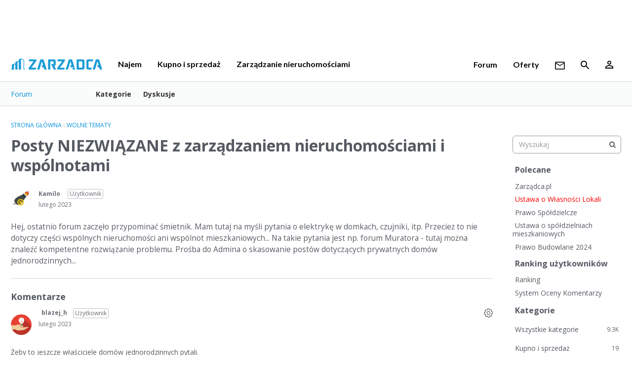

--- FILE ---
content_type: text/html; charset=utf-8
request_url: https://forum.zarzadca.pl/discussion/9741/posty-niezwiazane-z-zarzadzaniem-nieruchomo%C5%9Bciami-i-wspolnotami
body_size: 16451
content:
<!DOCTYPE html>
<html lang="pl">

<head>
    <meta charset="utf-8">
    <meta http-equiv="X-UA-Compatible" content="IE=edge">
    <!-- Global site tag (gtag.js) - Google Analytics -->
<!--<script async src="https://www.googletagmanager.com/gtag/js?id=UA-4362517-2"></script>-->
<!--<script>-->
<!--  window.dataLayer = window.dataLayer || [];-->
<!--  function gtag(){dataLayer.push(arguments);}-->
<!--  gtag('js', new Date());-->

<!--  gtag('config', 'UA-4362517-2');-->
<!--</script>-->
<script async src="https://www.googletagmanager.com/gtag/js?id=UA-4362517-1"></script>
<script>
  window.dataLayer = window.dataLayer || [];
  function gtag(){dataLayer.push(arguments);}
  gtag('js', new Date());

  gtag('config', 'UA-4362517-1');
</script><title>Posty NIEZWIĄZANE z zarządzaniem nieruchomościami i wspólnotami - Wolne tematy — Forum</title>
  <link rel="stylesheet" href="/applications/dashboard/design/style.css?v=3.0" media="all" />
  <link rel="stylesheet" href="https://forum.zarzadca.pl/applications/dashboard/design/style-compat.css?v=3.3" media="all" />
  <link rel="stylesheet" href="/plugins/quotemention/design/tooltipster.css?v=0.4" media="all" />
  <link rel="stylesheet" href="/plugins/quotemention/design/quotemention.css?v=0.4" media="all" />
  <link rel="stylesheet" href="/plugins/LastEdited/design/lastedited.css?v=1.3" media="all" />
  <link rel="stylesheet" href="/plugins/Ignore/design/ignore.css?v=1.5" media="all" />
  <link rel="stylesheet" href="/resources/design/vanillicon.css?v=3.3" media="all" />
  <link rel="stylesheet" href="/plugins/editor/design/editor.css?v=1.8.1" media="all" />
  <link rel="stylesheet" href="/plugins/GooglePrettify/design/prettify.css?v=1.2.3" media="all" />
  <link rel="stylesheet" href="/plugins/IndexPhotos/design/indexphotos.css?v=1.2.2" media="all" />
  <link rel="stylesheet" href="/plugins/Signatures/design/signature.css?v=1.6.1" media="all" />
  <link rel="stylesheet" href="/applications/vanilla/design/tag.css?v=3.0" media="all" />
  <link rel="stylesheet" href="/themes/keystone/design/custom_default.css?v=1.0.0" media="all" />
  <link rel="stylesheet" href="/plugins/HideComments/design/hidecomments.css?v=1.0.1" media="all" />
  <link rel="stylesheet" href="/plugins/yaga/design/reactions.css?v=2.0.2" media="all" />
  <link rel="stylesheet" href="/plugins/WhosOnline/design/whosonline.css?v=1.6" media="all" />
  <link rel="stylesheet" href="/applications/vanilla/design/spoilers.css?v=3.0" media="all" />
  <link rel="shortcut icon" href="https://forum.zarzadca.pl/uploads/favicon_01da427b63e067a04aaedbde5e3edbd2.ico" type="image/x-icon" />
  <link rel="canonical" href="https://forum.zarzadca.pl/discussion/9741/posty-niezwiazane-z-zarzadzaniem-nieruchomo%C5%9Bciami-i-wspolnotami" />
  <meta property="og:type" content="article" />
  <meta name="description" content="Posty NIEZWIĄZANE z zarządzaniem nieruchomościami i wspólnotami" />
  <meta name="theme-color" content="#ffffff" />
  <meta property="og:site_name" content="Forum" />
  <meta name="twitter:title" property="og:title" content="Posty NIEZWIĄZANE z zarządzaniem nieruchomościami i wspólnotami - Wolne tematy" />
  <meta property="og:url" content="https://forum.zarzadca.pl/discussion/9741/posty-niezwiazane-z-zarzadzaniem-nieruchomo%C5%9Bciami-i-wspolnotami" />
  <meta name="description" property="og:description" content="Hej, ostatnio forum zaczęło przypominać śmietnik. Mam tutaj na myśli pytania o elektrykę w domkach, czujniki, itp." />
  <meta name="twitter:description" content="Hej, ostatnio forum zaczęło przypominać śmietnik. Mam tutaj na myśli pytania o elektrykę w domkach, czujniki, itp." />
  <meta name="twitter:card" content="summary" />
  <script>gdn=window.gdn||{};gdn.meta={"currentThemePath":"\/themes\/keystone","quoteMention.maxWidth":350,"quoteMention.position":"bottom","quoteMention.showProgress":true,"ConfirmDeleteCommentHeading":"Delete Comment","ConfirmDeleteCommentText":"Are you sure you want to delete this comment?","DiscussionID":"9741","Category":"Wolne tematy","WhosOnlineFrequency":60,"editorVersion":"1.8.1","editorPluginAssets":"\/plugins\/editor","fileUpload-remove":"Usu\u0144 plik","fileUpload-reattach":"Kliknij, aby za\u0142\u0105czy\u0107 ponownie","fileUpload-inserted":"Wstawione","fileUpload-insertedTooltip":"Zdj\u0119cie zosta\u0142o wstawione w tekst.","wysiwygHelpText":"Wykorzystujesz <a href=\"https:\/\/en.wikipedia.org\/wiki\/WYSIWYG\" target=\"_new\">WYSIWYG<\/a> w swoim po\u015bcie.","bbcodeHelpText":"Mo\u017cesz wykorzystywa\u0107 <a href=\"http:\/\/en.wikipedia.org\/wiki\/BBCode\" target=\"_new\">BBCode<\/a> w swoim po\u015bcie.","htmlHelpText":"Mo\u017cesz wykorzystywa\u0107 <a href=\"http:\/\/htmlguide.drgrog.com\/cheatsheet.php\" target=\"_new\">prosty HTML<\/a> w swoim po\u015bcie.","markdownHelpText":"Mo\u017cesz wykorzystywa\u0107 <a href=\"http:\/\/pl.wikipedia.org\/wiki\/Markdown\" target=\"_new\">Markdown<\/a> w swoim po\u015bcie.","textHelpText":"Wykorzystujesz tekst niesformatowany w swoim po\u015bcie.","editorWysiwygCSS":"\/plugins\/editor\/design\/wysiwyg.css","canUpload":false,"fileErrorSize":"Rozmiar pliku jest zbyt du\u017cy.","fileErrorFormat":"Format pliku jest niedozwolony.","fileErrorAlreadyExists":"File already uploaded.","fileErrorSizeFormat":"Rozmiar pliku jest zbyt du\u017cy, a format jest niedozwolony.","maxUploadSize":52428800,"editorFileInputName":"editorupload","allowedImageExtensions":"{\"1\":\"jpg\",\"2\":\"jpeg\",\"3\":\"gif\",\"4\":\"png\",\"5\":\"bmp\",\"6\":\"tiff\"}","allowedFileExtensions":"[\"txt\",\"jpg\",\"jpeg\",\"gif\",\"png\",\"bmp\",\"tiff\",\"ico\",\"zip\",\"gz\",\"tar.gz\",\"tgz\",\"psd\",\"ai\",\"pdf\",\"doc\",\"xls\",\"ppt\",\"docx\",\"xlsx\",\"pptx\",\"log\",\"rar\",\"7z\"]","maxFileUploads":"20","Spoiler":"Ukryta wiadomo\u015b\u0107","show":"poka\u017c","hide":"ukryj","AnalyticsTask":"tick","TaggingAdd":false,"TaggingSearchUrl":"\/tags\/search","MaxTagsAllowed":5,"TagHint":"Rozpocznij pisanie...","emoji":{"assetPath":"https:\/\/forum.zarzadca.pl\/resources\/emoji","format":"<img class=\"emoji\" src=\"%1$s\" title=\"%2$s\" alt=\"%2$s\" height=\"20\" \/>","emoji":{"smile":"smile.png","smiley":"smiley.png","wink":"wink.png","blush":"blush.png","neutral":"neutral.png","relaxed":"relaxed.png","grin":"grin.png","joy":"joy.png","sweat_smile":"sweat_smile.png","lol":"lol.png","innocent":"innocent.png","naughty":"naughty.png","yum":"yum.png","relieved":"relieved.png","love":"love.png","sunglasses":"sunglasses.png","smirk":"smirk.png","expressionless":"expressionless.png","unamused":"unamused.png","sweat":"sweat.png","pensive":"pensive.png","confused":"confused.png","confounded":"confounded.png","kissing":"kissing.png","kissing_heart":"kissing_heart.png","kissing_smiling_eyes":"kissing_smiling_eyes.png","kissing_closed_eyes":"kissing_closed_eyes.png","tongue":"tongue.png","disappointed":"disappointed.png","worried":"worried.png","angry":"angry.png","rage":"rage.png","cry":"cry.png","persevere":"persevere.png","triumph":"triumph.png","frowning":"frowning.png","anguished":"anguished.png","fearful":"fearful.png","weary":"weary.png","sleepy":"sleepy.png","tired_face":"tired_face.png","grimace":"grimace.png","bawling":"bawling.png","open_mouth":"open_mouth.png","hushed":"hushed.png","cold_sweat":"cold_sweat.png","scream":"scream.png","astonished":"astonished.png","flushed":"flushed.png","sleeping":"sleeping.png","dizzy":"dizzy.png","no_mouth":"no_mouth.png","mask":"mask.png","star":"star.png","cookie":"cookie.png","warning":"warning.png","mrgreen":"mrgreen.png","heart":"heart.png","heartbreak":"heartbreak.png","kiss":"kiss.png","+1":"+1.png","-1":"-1.png","grey_question":"grey_question.png","trollface":"trollface.png","error":"grey_question.png"}},"LastCommentID":129444,"Vanilla_Comments_AutoRefresh":0,"RedirectTo":"","RedirectUrl":"","TransportError":"Wyst\u0105pi\u0142 powa\u017cny b\u0142\u0105d w czasie przetwarzania zg\u0142oszenia.<br \/>Serwer odpowiedzia\u0142: %s","TransientKey":false,"WebRoot":"https:\/\/forum.zarzadca.pl\/","UrlFormat":"\/{Path}","Path":"discussion\/9741\/posty-niezwiazane-z-zarzadzaniem-nieruchomo\u015bciami-i-wspolnotami","Args":"","ResolvedPath":"vanilla\/discussion\/index","ResolvedArgs":{"DiscussionID":"9741","DiscussionStub":"posty-niezwiazane-z-zarzadzaniem-nieruchomo\u015bciami-i-wspolnotami","Page":""},"SignedIn":0,"ConfirmHeading":"Skasuj","ConfirmText":"Czy jeste\u015b pewny, \u017ce chcesz skasowa\u0107 t\u0119 aktywno\u015b\u0107?","Okay":"OK","Cancel":"Anuluj","Search":"Wyszukaj","ui":{"siteName":"Forum","siteTitle":"Zarzadca.pl Forum W\u0142a\u015bcicieli Nieruchomo\u015bci i Najemc\u00f3w","locale":"pl","inputFormat":"bbcode"},"context":{"host":"","basePath":"","assetPath":"","debug":false},"upload":{"maxSize":52428800,"maxUploads":20,"allowedExtensions":["txt","jpg","jpeg","gif","png","bmp","tiff","ico","zip","gz","tar.gz","tgz","psd","ai","pdf","doc","xls","ppt","docx","xlsx","pptx","log","rar","7z"]},"featureFlags":{"Import":{"Enabled":true},"NewFlyouts":{"Enabled":true}},"useNewFlyouts":true};
gdn.permissions={"permissions":{"email.view":true,"signIn.allow":true,"activity.view":true,"profiles.view":true,"discussions.view":[-1]},"bans":[],"isAdmin":false};
</script>
  <script src="/js/library/jquery.js?v=3.3"></script>
  <script src="/js/library/jquery.form.js?v=3.3"></script>
  <script src="/js/library/jquery.popup.js?v=3.3"></script>
  <script src="/js/library/jquery.popin.js?v=3.3"></script>
  <script src="/js/library/jquery.gardenhandleajaxform.js?v=3.3"></script>
  <script src="/js/library/jquery.atwho.js?v=3.3"></script>
  <script src="/js/global.js?v=3.3"></script>
  <script src="/js/flyouts.js?v=3.3"></script>
  <script src="/plugins/quotemention/js/jquery.tooltipster.min.js?v=0.4"></script>
  <script src="/plugins/quotemention/js/quotemention.js?v=0.4"></script>
  <script src="/js/library/jquery.autosize.min.js?v=3.3"></script>
  <script src="/applications/vanilla/js/autosave.js?v=3.0"></script>
  <script src="/applications/vanilla/js/discussion.js?v=3.0"></script>
  <script src="/plugins/Ignore/js/ignore.js?v=1.5"></script>
  <script src="/plugins/HideComments/js/hidecomments.js?v=1.0.1"></script>
  <script src="/plugins/SplitMergeFE/split-merge-fe.js?v=1.01"></script>
  <script src="/plugins/Quotes/js/quotes.js?v=1.9"></script>
  <script src="/plugins/GooglePrettify/js/prettify.js?v=1.2.3"></script>
  <script src="/plugins/WhosOnline/js/whosonline.js?v=1.6"></script>
  <script src="/plugins/editor/js/editor.js?v=1.8.1"></script>
  <script src="/plugins/editor/js/jquery.ui.widget.js?v=1.8.1"></script>
  <script src="/plugins/editor/js/jquery.iframe-transport.js?v=1.8.1"></script>
  <script src="/plugins/editor/js/jquery.fileupload.js?v=1.8.1"></script>
  <script src="/applications/vanilla/js/spoilers.js?v=3.0"></script>
  <script src="/applications/vanilla/js/tagging.js?v=3.0"></script>
  <script src="/js/library/jquery.tokeninput.js?v=3.3"></script>
  <script src="/themes/keystone/js/custom.js?v=1.0.0"></script>
  <script>var supportsAllFeatures = window.Promise && window.fetch && window.Symbol&& window.CustomEvent && Element.prototype.remove && Element.prototype.closest&& window.NodeList && NodeList.prototype.forEach;if (!supportsAllFeatures) {var head = document.getElementsByTagName('head')[0];var script = document.createElement('script');script.src = 'https://forum.zarzadca.pl/dist/polyfills.min.js?h=3.3';head.appendChild(script);} else {  }</script>
  <script src="https://forum.zarzadca.pl/api/v2/locales/pl/translations.js?h=3.3" defer="defer"></script>
  <script src="https://forum.zarzadca.pl/dist/forum/runtime.min.js?h=3.3" defer="defer"></script>
  <script src="https://forum.zarzadca.pl/dist/forum/vendors.min.js?h=3.3" defer="defer"></script>
  <script src="https://forum.zarzadca.pl/dist/forum/shared.min.js?h=3.3" defer="defer"></script>
  <script src="https://forum.zarzadca.pl/dist/forum/addons/rich-editor.min.js?h=3.3" defer="defer"></script>
  <script src="https://forum.zarzadca.pl/dist/forum/addons/dashboard.min.js?h=3.3" defer="defer"></script>
  <script src="https://forum.zarzadca.pl/dist/forum/bootstrap.min.js?h=3.3" defer="defer"></script>
  <script>window["__ACTIONS__"]=[{"type":"@@locales\/GET_ALL_DONE","payload":{"result":[{"localeID":"en","localeKey":"en","regionalKey":"en","displayNames":{"en":"English","pl":"Angielski"}},{"localeID":"vf_pl","localeKey":"pl","regionalKey":"pl","displayNames":{"en":"Polish","pl":"Polski"}}],"params":[]}},{"type":"@@themes\/GET_DONE","payload":{"result":{"themeID":"keystone","type":"themeFile","version":"1.0.0","assets":{"variables":{"data":{},"type":"json"}}},"params":{"key":{"themeID":"keystone","type":"themeFile","version":"1.0.0","assets":{"variables":{"data":{},"type":"json"}}}}}}];
</script>
  <script type="application/ld+json">{"headline":"Posty NIEZWI\u0104ZANE z zarz\u0105dzaniem nieruchomo\u015bciami i wsp\u00f3lnotami","description":"Hej, ostatnio forum zacz\u0119\u0142o przypomina\u0107 \u015bmietnik. Mam tutaj na my\u015bli pytania o elektryk\u0119 w domkach, czujniki, itp. Przecie\u017c to nie dotyczy cz\u0119\u015bci wsp\u00f3lnych nieruchomo\u015bci ani wsp\u00f3lnot mieszkaniowych... Na takie pytania jest np. forum Muratora - tutaj mo\u017cna znale\u017a\u0107 kompetentne rozwi\u0105zanie problemu. Pro\u015bba do Admina o\u2026","discussionUrl":"https:\/\/forum.zarzadca.pl\/discussion\/9741\/posty-niezwiazane-z-zarzadzaniem-nieruchomo%C5%9Bciami-i-wspolnotami","dateCreated":"2023-02-21 07:48:31","author":{"@context":"https:\/\/schema.org","@type":"Person","name":"Kamilo","image":"https:\/\/admin.zarzadca.pl\/upload\/media\/user_avatars\/5f48e95bafee4_57.png","url":"https:\/\/forum.zarzadca.pl\/profile\/Kamilo"},"@context":"https:\/\/schema.org","@type":"DiscussionForumPosting"}</script>
  <script type="text/javascript">
            function init() {
                $('.Message').each(function () {
                    if ($(this).data('GooglePrettify')) {
                        return;
                    }
                    $(this).data('GooglePrettify', '1');

                    pre = $('pre', this).addClass('prettyprint');

                    // Let prettyprint determine styling, rather than the editor.
                    $('code', this).removeClass('CodeInline');
                    pre.removeClass('CodeBlock');

                    prettyPrint();

                    pre.removeClass('prettyprint');
                });
            }

            $(document).on('contentLoad', init);</script>
  <style>.Signature img, .UserSignature img {
   max-height: 20px !important;
}</style>
  <noscript><style>body {visibility: visible !important;}</style></noscript>
<!-- Preload links, scripts, and stylesheets -->


    <meta name="viewport" content="width=device-width, initial-scale=1">
    <link href="https://fonts.googleapis.com/css?family=Open+Sans:400,400i,700,700i" rel="stylesheet">
    <link href="https://fonts.googleapis.com/css2?family=Lato:ital,wght@0,100;0,400;0,700;1,900&display=swap" rel="stylesheet">
    <style>
   #mc_embed_signup {
  position: relative;
  padding: 30px 0;
  background: #009ee6;
  max-width: 550px;
}

@media screen and (max-width: 376px) {
  #mc_embed_signup {
    height: 450px;
    padding: 30px;
  }
}

#mc_embed_signup #mc_embed_signup_scroll {
  display: -webkit-box;
  display: -ms-flexbox;
  display: flex;
  -webkit-box-align: center;
      -ms-flex-align: center;
          align-items: center;
  max-width: 1200px;
  margin: 0 auto;
  color: white;
}

@media screen and (max-width: 415px) {
  #mc_embed_signup #mc_embed_signup_scroll {
    -webkit-box-orient: vertical;
    -webkit-box-direction: normal;
        -ms-flex-direction: column;
            flex-direction: column;
  }
}

#mc_embed_signup .indicates-required {
  display: -webkit-box;
  display: -ms-flexbox;
  display: flex;
  -webkit-box-orient: vertical;
  -webkit-box-direction: normal;
      -ms-flex-direction: column;
          flex-direction: column;
  -webkit-box-pack: justify;
      -ms-flex-pack: justify;
          justify-content: space-between;
  width: 30%;
}

@media screen and (max-width: 415px) {
  #mc_embed_signup .indicates-required {
    -webkit-box-align: center;
        -ms-flex-align: center;
            align-items: center;
    width: 100%;
  }
}

#mc_embed_signup .indicates-required h2 {
  margin-bottom: 10px;
  padding: 0 !important;
  color: #fff;
  font-weight: 600;
  font-size: 28px;
  text-transform: none;
}

#mc_embed_signup .indicates-required p {
  font-weight: 300;
  font-size: 16px;
  line-height: 130%;
}

@media screen and (max-width: 415px) {
  #mc_embed_signup .indicates-required p {
    text-align: center;
  }
}

#mc_embed_signup #mce-EMAIL {
  width: 350px;
  height: 50px;
  margin: 0 20px;
  padding: 3px 15px;
  color: #000;
  font-size: 18px;
  border: none;
}

@media screen and (max-width: 968px) {
  #mc_embed_signup #mce-EMAIL {
    width: 200px;
  }
}

#mc_embed_signup ::-webkit-input-placeholder {
  color: #000;
}

#mc_embed_signup :-ms-input-placeholder {
  color: #000;
}

#mc_embed_signup ::-ms-input-placeholder {
  color: #000;
}

#mc_embed_signup ::placeholder {
  color: #000;
}

#mc_embed_signup #mc_embedded-subscribe,
#mc_embed_signup #mc-embedded-subscribe {
  height: 50px;
  margin-right: 30px;
  padding: 0 10px;
  color: #fff;
  font-weight: 600;
  text-transform: uppercase;
  background: transparent;
  border: 2px solid #fff;
}

@media screen and (max-width: 415px) {
  #mc_embed_signup #mc-embedded-subscribe,
  #mc_embed_signup #mce-EMAIL {
    width: 250px;
    margin: 10px 0 !important;
  }
} 
</style>

<script async src="https://securepubads.g.doubleclick.net/tag/js/gpt.js"></script>
<script>
window.googletag = window.googletag || {cmd: []};
googletag.cmd.push(function() {
googletag.pubads().setCentering(true);
googletag.defineSlot('/1007534/MainBanner', [[380, 230], [750, 200], [750, 100]], 'div-gpt-ad-1639736440332-0').addService(googletag.pubads());
googletag.pubads().enableSingleRequest();
googletag.enableServices();
});
</script>

</head>


<body id="vanilla_discussion_index" class="Vanilla Discussion isDesktop index  Section-Discussion Section-Category-wolne-tematy UserLoggedOut locale-pl ">

<div id='div-gpt-ad-1639736440332-0' style='min-width: 380px; min-height: 100px; margin: 0 auto;'>
<script>
googletag.cmd.push(function() { googletag.display('div-gpt-ad-1639736440332-0'); });
</script>
</div>

    <!--[if lt IE 9]>
      <p class="browsehappy">You are using an <strong>outdated</strong> browser. Please <a href="http://browsehappy.com/">upgrade your browser</a> to improve your experience.</p>
    <![endif]-->
    <script>
        var request = new XMLHttpRequest()
        request.open('GET', 'https://admin.zarzadca.pl/api/static_pages/BACKGROUND_AD', true)
        request.send()
        request.onload = function () {
            var data = JSON.parse(this.response)
            var adContent = data.metaFields[0].value;
            var adImage =  "url("+data.metaFields[1].value.absolute_url + ")";
            var adUrl =  data.metaFields[2].value;
            console.log(data.metaFields[1].value.absolute_url)
            document.getElementById("adBackground").innerHTML=adContent; 
            document.getElementById("adBackground").style.backgroundImage=adImage;
        }
    </script>

    <div class="Frame" id="page"  style='background-color: transparent;'>
        <div class="Frame-top">
            <div class="Frame-header">

                <div class="nav-zarzadca">
                                            <div class="row navbar-portal">
                            <div class="left">
                                <div class="nav-item-main logo">
                                    <a href="https://zarzadca.pl/"><img src="" class="zarzadca-logo-img" /></a>
                                </div>
                                <div class="left"><div class="nav-item-main">
                                <a href="https://zarzadca.pl/najem">Najem</a>
                                </div>
                                <div class="nav-item-main">
                                <a href="https://zarzadca.pl/kupno-i-sprzedaz">Kupno i sprzedaż</a>
                                </div>
                                <div class="nav-item-main">
                                <a href="https://zarzadca.pl/zarzadzanie-nieruchomosciami">Zarządzanie nieruchomościami
                                </a>
                                </div></div>
                            </div>
                            <div class="right">
                                <div class="nav-item-main">
                                <a href="/">Forum</a>
                                </div>
                                <div class="nav-item-main">
                                <a href="https://zarzadca.pl/oferty">Oferty</a>
                                </div>
                                <div class="nav-item-main">
                                <a href="https://zarzadca.pl/poczta" class="icon">
                                <svg xmlns="http://www.w3.org/2000/svg" width="20" height="16" viewBox="0 0 20 16"><g><g><path fill="#262626" d="M10 7L2 2h16zm8 7H2V4l8 5 8-5zm0-14H2C.9 0 .01.9.01 2L0 14c0 1.1.9 2 2 2h16c1.1 0 2-.9 2-2V2c0-1.1-.9-2-2-2z"/></g></g></svg>
                                </a>
                                </div>
                                <div class="nav-item-main">
                                <a href="https://zarzadca.pl/szukaj" class="icon"><svg xmlns="http://www.w3.org/2000/svg" width="18" height="18" viewBox="0 0 18 18"><g><g opacity="1"><path d="M6.5 11C4.01 11 2 8.99 2 6.5S4.01 2 6.5 2 11 4.01 11 6.5 8.99 11 6.5 11zm6 0h-.79l-.28-.27A6.471 6.471 0 0 0 13 6.5 6.5 6.5 0 1 0 6.5 13c1.61 0 3.09-.59 4.23-1.57l.27.28v.79l5 4.99L17.49 16z"/></g></g></svg></a>
                                </div>
                                <div id="zarzadca-user" class="nav-item-main ">
                                <span  class="icon"><svg xmlns="http://www.w3.org/2000/svg" width="16" height="16" viewBox="0 0 16 16"><g><g opacity="1"><path d="M16 13v3H0v-3c0-2.66 5.33-4 8-4s8 1.34 8 4zm-4-9c0 2.21-1.79 4-4 4S4 6.21 4 4s1.79-4 4-4 4 1.79 4 4zm-4 6.9c-2.97 0-6.1 1.46-6.1 2.1v1.1h12.2V13c0-.64-3.13-2.1-6.1-2.1m0-9a2.1 2.1 0 1 0 0 4.2 2.1 2.1 0 0 0 0-4.2"/></g></g></svg></span>
                                </div>
                                                                <div class="zarzadca-user-dropdown zarzadca-user-dropdown-hide">
                                    <div id="zarzadca-ddbox-login" class="zarzadca-user-dropdown__items">
                                        <div class="dd-item mar-b-1"><a class="dd-link" href="/entry/oauth2-redirect?state=eyJ0YXJnZXQiOiJkaXNjdXNzaW9ucyJ9">
                                        Zaloguj się
                                        </a></div>
                                        <div class="dd-item"><a href="https://zarzadca.pl/rejestracja" class="dd-link">
                                        Zarejestruj się
                                        </a></div>
                                    </div>
                                    <div id="zarzadca-ddbox-user" class="zarzadca-user-dropdown__items">
                                        <div class="dd-item mar-b-1"><a class="dd-link" href="https://zarzadca.pl/moje-konto?tab=dane">
                                        Moje konto
                                        </a></div>
                                        <div class="dd-item">
                                        <a class="dd-link" href="/entry/signout?Target=https://zarzadca.pl/logout?target=https://forum.zarzadca.pl/discussion/9741/posty-niezwiazane-z-zarzadzaniem-nieruchomo%C5%9Bciami-i-wspolnotami">
                                            Wyloguj się
                                        </a>
                                        </div>
                                    </div>
                                </div>
                            </div>
                        </div>
                                    </div>
                            <!---------- Main Header ---------->
                <header id="MainHeader" class="Header">
                    <div class="Container">
                        <div class="row">
                            <div class="Hamburger">
                                <button class="Hamburger Hamburger-menuXcross" id="menu-button" aria-label="toggle menu">
                                    <span class="Hamburger-menuLines" aria-hidden="true">
                                    </span>
                                    <span class="Hamburger-visuallyHidden sr-only">
                                        toggle menu
                                    </span>
                                </button>
                            </div>
                            <a href="/" class="Header-logo">
                                Forum
                            </a>
                            <a href="/" class="Header-logo mobile">
                                Forum
                            </a>
                            <nav class="Header-desktopNav Header-desktopNav-cg">
                                <div class='Navigation-linkContainer'>
        <a href='/categories' class='Navigation-link '>
            Kategorie
        </a>
    </div>
                                <div class='Navigation-linkContainer'>
        <a href='/discussions' class='Navigation-link '>
            Dyskusje
        </a>
    </div>
                                
                            </nav>
                            <div class="Header-flexSpacer"></div>
                            <div class="Header-right">
                                <span data-react='subcommunity-chooser' data-props='{"buttonType":"titleBarLink","buttonClass":"Header-desktopCommunityChooser"}'></span>
                                <div class="MeBox-header">
                                    <div class="MeBox MeBox-SignIn FlyoutRight"><div class="SignInLinks"><a href="/entry/signin?Target=discussion%2F9741%2Fposty-niezwiazane-z-zarzadzaniem-nieruchomo%C5%9Bciami-i-wspolnotami" class=" SignInPopup" rel="nofollow">Zaloguj się</a> <span class="Bullet">&middot;</span> <a href="/entry/register?Target=discussion%2F9741%2Fposty-niezwiazane-z-zarzadzaniem-nieruchomo%C5%9Bciami-i-wspolnotami" class="ApplyButton" rel="nofollow">Rejestracja</a> </div> <div class="SignInIcons"></div></div>
                                </div>
                                                            </div>
                        </div>
                    </div>

                    <!---------- Mobile Navigation ---------->
                    <nav class="Navigation js-nav needsInitialization">
                        <div class="Container">
                                                            <div class="Navigation-row">
                                    <div class="SignIn mobile">
                                        <div class="MeBox MeBox-SignIn"><div class="SignInLinks"><a href="/entry/signin?Target=discussion%2F9741%2Fposty-niezwiazane-z-zarzadzaniem-nieruchomo%C5%9Bciami-i-wspolnotami" class=" SignInPopup" rel="nofollow">Zaloguj się</a> <span class="Bullet">&middot;</span> <a href="/entry/register?Target=discussion%2F9741%2Fposty-niezwiazane-z-zarzadzaniem-nieruchomo%C5%9Bciami-i-wspolnotami" class="ApplyButton" rel="nofollow">Rejestracja</a> </div> <div class="SignInIcons"></div></div>
                                    </div>
                                </div>
                                                        <div class='Navigation-linkContainer'>
        <a href='/categories' class='Navigation-link '>
            Kategorie
        </a>
    </div>
                            <div class='Navigation-linkContainer'>
        <a href='/discussions' class='Navigation-link '>
            Dyskusje
        </a>
    </div>
                            <div class='Navigation-linkContainer'>
        <a href='/activity' class='Navigation-link '>
            Aktywność
        </a>
    </div>
                            
                            <div class='Navigation-linkContainer'>
                                <span data-react='subcommunity-chooser' data-props='{"buttonType":"reset","fullWidth":true,"buttonClass":"Navigation-link"}'></span>
                            </div>
                        </div>
                    </nav>
                    <nav class="mobileMebox js-mobileMebox needsInitialization">
                        <div class="Container">
                            <div class="MeBox MeBox-SignIn"><div class="SignInLinks"><a href="/entry/signin?Target=discussion%2F9741%2Fposty-niezwiazane-z-zarzadzaniem-nieruchomo%C5%9Bciami-i-wspolnotami" class=" SignInPopup" rel="nofollow">Zaloguj się</a> <span class="Bullet">&middot;</span> <a href="/entry/register?Target=discussion%2F9741%2Fposty-niezwiazane-z-zarzadzaniem-nieruchomo%C5%9Bciami-i-wspolnotami" class="ApplyButton" rel="nofollow">Rejestracja</a> </div> <div class="SignInIcons"></div></div>
                            <button class="mobileMebox-buttonClose Close">
                                <span>×</span>
                            </button>
                        </div>
                    </nav>
                    <!---------- Mobile Navigation END ---------->

                </header>
                <!---------- Main Header END ---------->

            </div>
            <div class="Frame-body">
                <div id='adBackground' style=" width: 100%; height: 100%; position: fixed; z-index: -100; background-size: cover; background-repeat: no-repeat; background-position: center;"></div>
                <!---------- Hero Banner ---------->
                                <!---------- Hero Banner END ---------->

                <div class="Frame-content" >
                    <div class="Container">
                        <div class="Frame-contentWrap" style="background-color: #fff;">
                            <div class="Frame-details">
                                                                    <div class="Frame-row">
                                        <nav class="BreadcrumbsBox">
                                            <span class="Breadcrumbs" itemscope itemtype="http://data-vocabulary.org/Breadcrumb"><span class="CrumbLabel CrumbLabel HomeCrumb"><a href="https://forum.zarzadca.pl/" itemprop="url"><span itemprop="title">Strona główna</span></a></span> <span itemprop="child" itemscope itemtype="http://data-vocabulary.org/Breadcrumb"><span class="Crumb">›</span> <span class="CrumbLabel Category-wolne-tematy Last"><a href="https://forum.zarzadca.pl/categories/wolne-tematy" itemprop="url"><span itemprop="title">Wolne tematy</span></a></span> </span></span>
                                        </nav>
                                    </div>
                                                                <div class="Frame-row SearchBoxMobile">
                                                                            <div class="SearchBox js-sphinxAutoComplete" role="search">
                                                                                            <form method="get" action="/search">
<div>
<input type="text" id="Form_Search" name="Search" value="" placeholder="Wyszukaj" accesskey="/" aria-label="Wpisz wyszukiwane wyrażenie." title="Wpisz wyszukiwane wyrażenie." role="searchbox" class="InputBox js-search" /><input type="submit" id="Form_Go" name="" aria-label="Wyszukaj" class="Button" value="Przejdź" />
</div>
</form>
                                                                                    </div>
                                                                    </div>
                                <div class="Frame-row">
                                        <!---------- Main Content ---------->
                                    <main class="Content MainContent">
                                                                                <!---------- Profile Page Header ---------->
                                                                                <!---------- Profile Page Header END ---------->

                                        <div class="MessageList Discussion"><!-- Page Title -->
<div id="Item_0" class="PageTitle"><div class="Options"></div><h1>Posty NIEZWIĄZANE z zarządzaniem nieruchomościami i wspólnotami</h1></div>

<div id="Discussion_9741" class="Item ItemDiscussion  Role_Uytkownik">
    <div class="Discussion">
        <div class="Item-Header DiscussionHeader">
            <div class="AuthorWrap">
            <span class="Author">
                <a title="Kamilo" href="/profile/Kamilo" class="PhotoWrap"><img src="https://admin.zarzadca.pl/upload/media/user_avatars/5f48e95bafee4_57.png" alt="Kamilo" class="ProfilePhoto ProfilePhotoMedium" /></a><a href="/profile/Kamilo" class="Username">Kamilo</a>            </span>
            <span class="AuthorInfo">
                <span class="MItem RoleTitle">Użytkownik</span>             </span>
            </div>
            <div class="Meta DiscussionMeta">
            <span class="MItem DateCreated">
                <a href="https://forum.zarzadca.pl/discussion/9741/posty-niezwiazane-z-zarzadzaniem-nieruchomo%C5%9Bciami-i-wspolnotami" class="Permalink" rel="nofollow"><time title="21 lutego 2023, 07:48" datetime="2023-02-21T07:48:31+00:00">lutego 2023</time></a>            </span>
                                 <span class="MItem Category"> w <a href="https://forum.zarzadca.pl/categories/wolne-tematy">Wolne tematy</a></span>             </div>
        </div>
                <div class="Item-BodyWrap">
            <div class="Item-Body">
                <div class="Message userContent">
                    Hej, ostatnio forum zaczęło przypominać śmietnik. Mam tutaj na myśli pytania o elektrykę w domkach, czujniki, itp. Przecież to nie dotyczy części wspólnych nieruchomości ani wspólnot mieszkaniowych... Na takie pytania jest np. forum Muratora - tutaj można znaleźć kompetentne rozwiązanie problemu. Prośba do Admina o skasowanie postów dotyczących prywatnych domów jednorodzinnych...                </div>
                <div style="text-align:center !important">
<script type="text/javascript"><!--
google_ad_client = "pub-2513918290602821";
google_ad_slot = "2745853878";
google_ad_format = "728x90_as";
google_ad_channel = "";
google_color_url = "008000";
google_color_text = "000000";
google_color_link = "0000FF";
google_color_bg = "FFFFFF";
google_color_border = "FFFFFF";
google_ad_width = "728";
google_ad_height = "90";

//-->
</script>
<script type="text/javascript" src="http://pagead2.googlesyndication.com/pagead/show_ads.js"></script>
</div>
<script>$(function() {

    $( ".AuthorInfo input[type='hidden'].cg_anon_name" ).each(function( index ) {
        var usernameElement = $(this).parents('.Item-Header').find('.Username');
        var currentUsername = $(usernameElement).html();

        $(usernameElement).html(currentUsername + ' <span class="anon-name">(' + $(this).val() + ')</span>');
    });

});</script><div class="Reactions"></div>            </div>
        </div>
    </div>
</div>
</div><div class="CommentsWrap"><span class="BeforeCommentHeading"></span><div class="DataBox DataBox-Comments"><h2 class="CommentHeading">Komentarze</h2>    <ul class="MessageList DataList Comments">
                <li class="Item Alt ItemComment Role_Uytkownik" id="Comment_129441">
            <div class="Comment">

                                <div class="Options">
                    <span class="ToggleFlyout OptionsMenu"><span class="OptionsTitle" title="Opcje">Opcje</span><span aria-hidden="true" class="Arrow SpFlyoutHandle"></span><ul class="Flyout MenuItems"><li><a href="/discussion/hidecomment/9741/129441" class="HideComment Hijack HideComment_129441">Ukryj</a></li></ul></span>                </div>
                                <div class="Item-Header CommentHeader">
                    <div class="AuthorWrap">
            <span class="Author">
               <a title="blazej_h" href="/profile/blazej_h" class="PhotoWrap"><img src="https://admin.zarzadca.pl/upload/media/user_avatars/5f48e95b950c8_28.png" alt="blazej_h" class="ProfilePhoto ProfilePhotoMedium" /></a><a href="/profile/blazej_h" class="Username">blazej_h</a>            </span>
            <span class="AuthorInfo">
                 <span class="MItem RoleTitle">Użytkownik</span>             </span>
                    </div>
                    <div class="Meta CommentMeta CommentInfo">
            <span class="MItem DateCreated">
               <a href="/discussion/comment/129441/#Comment_129441" class="Permalink" name="Item_1" rel="nofollow"><time title="21 lutego 2023, 09:30" datetime="2023-02-21T09:30:59+00:00">lutego 2023</time></a>            </span>
                                                                    </div>
                </div>
                <div class="Item-BodyWrap">
                    <div class="Item-Body">
                        <div class="Message userContent">
                            Żeby to jeszcze właściciele domów jednorodzinnych pytali.<br />
To prawdopodobnie posty z działów sprzedaży producentów i firm sprzedających te czujniki.                        </div>
                        <div class="Reactions"></div>                    </div>
                </div>
            </div>
        </li>
                <li class="Item ItemComment Role_Uytkownik" id="Comment_129442">
            <div class="Comment">

                                <div class="Options">
                    <span class="ToggleFlyout OptionsMenu"><span class="OptionsTitle" title="Opcje">Opcje</span><span aria-hidden="true" class="Arrow SpFlyoutHandle"></span><ul class="Flyout MenuItems"><li><a href="/discussion/hidecomment/9741/129442" class="HideComment Hijack HideComment_129442">Ukryj</a></li></ul></span>                </div>
                                <div class="Item-Header CommentHeader">
                    <div class="AuthorWrap">
            <span class="Author">
               <a title="drops" href="/profile/drops" class="PhotoWrap"><img src="https://admin.zarzadca.pl/upload/media/user_avatars/5f48e95bc38a9_77.png" alt="drops" class="ProfilePhoto ProfilePhotoMedium" /></a><a href="/profile/drops" class="Username">drops</a>            </span>
            <span class="AuthorInfo">
                 <span class="MItem RoleTitle">Użytkownik</span>             </span>
                    </div>
                    <div class="Meta CommentMeta CommentInfo">
            <span class="MItem DateCreated">
               <a href="/discussion/comment/129442/#Comment_129442" class="Permalink" name="Item_2" rel="nofollow"><time title="21 lutego 2023, 11:35" datetime="2023-02-21T11:35:48+00:00">lutego 2023</time></a>            </span>
                                                                    </div>
                </div>
                <div class="Item-BodyWrap">
                    <div class="Item-Body">
                        <div class="Message userContent">
                            Sama zastanawiałam się czy ludzie nie zrobili sobie z tego forum tablicy reklamowej.                         </div>
                        <div class="Reactions"></div>                    </div>
                </div>
            </div>
        </li>
        <li><script async src="https://pagead2.googlesyndication.com/pagead/js/adsbygoogle.js"></script>
<!-- zeu_forum_pierwszy -->
<ins class="adsbygoogle"
style="display:block"
data-ad-format="auto" 
data-full-width-responsive="true"
data-ad-client="ca-pub-2513918290602821"
data-ad-slot="2745853878"></ins>
<script>
(adsbygoogle = window.adsbygoogle || []).push({});
</script></li>        <li class="Item Alt ItemComment Role_Uytkownik" id="Comment_129444">
            <div class="Comment">

                                <div class="Options">
                    <span class="ToggleFlyout OptionsMenu"><span class="OptionsTitle" title="Opcje">Opcje</span><span aria-hidden="true" class="Arrow SpFlyoutHandle"></span><ul class="Flyout MenuItems"><li><a href="/discussion/hidecomment/9741/129444" class="HideComment Hijack HideComment_129444">Ukryj</a></li></ul></span>                </div>
                                <div class="Item-Header CommentHeader">
                    <div class="AuthorWrap">
            <span class="Author">
               <a title="Grafen2" href="/profile/Grafen2" class="PhotoWrap"><img src="https://admin.zarzadca.pl/upload/media/user_avatars/5f48e95a98ffd_11.png" alt="Grafen2" class="ProfilePhoto ProfilePhotoMedium" /></a><a href="/profile/Grafen2" class="Username">Grafen2</a>            </span>
            <span class="AuthorInfo">
                 <span class="MItem RoleTitle">Użytkownik</span>             </span>
                    </div>
                    <div class="Meta CommentMeta CommentInfo">
            <span class="MItem DateCreated">
               <a href="/discussion/comment/129444/#Comment_129444" class="Permalink" name="Item_3" rel="nofollow"><time title="21 lutego 2023, 17:08" datetime="2023-02-21T17:08:12+00:00">lutego 2023</time></a>            </span>
                                                                    </div>
                </div>
                <div class="Item-BodyWrap">
                    <div class="Item-Body">
                        <div class="Message userContent">
                            Przecież możesz zawsze sobie wybrać, poprzez KATEGORIE, te wątki, które ciebie interesują . <b>To Forum po zmianach to jeden wielki magiel </b>                        </div>
                        <div class="Reactions"></div>                    </div>
                </div>
            </div>
        </li>
            </ul>
</div><div class="P PagerWrap"></div></div>                <div class="Foot Closed">
                    <div class="Note Closed SignInOrRegister">Aby napisać komentarz, musisz się <a href="/entry/signin?Target=discussion%2F9741%2Fposty-niezwiazane-z-zarzadzaniem-nieruchomo%C5%9Bciami-i-wspolnotami%3F" class="Popup">zalogować</a> lub <a href="/entry/register?Target=discussion%2F9741%2Fposty-niezwiazane-z-zarzadzaniem-nieruchomo%C5%9Bciami-i-wspolnotami%3F">zarejestrować</a>.                    </div>
                                    </div>
            

                                    </main>
                                    <!---------- Main Content END ---------->

                                    <!---------- Main Panel ---------->
                                    <aside class="Panel Panel-main">
                                                                                    <div class="SearchBox js-sphinxAutoComplete" role="search">
                                                <form method="get" action="/search">
<div>
<input type="text" id="Form_Search1" name="Search" value="" placeholder="Wyszukaj" accesskey="/" aria-label="Wpisz wyszukiwane wyrażenie." title="Wpisz wyszukiwane wyrażenie." role="searchbox" class="InputBox js-search" /><input type="submit" id="Form_Go1" name="" aria-label="Wyszukaj" class="Button" value="Przejdź" />
</div>
</form>
                                            </div>
                                                                                <div class="Box GuestBox">
    <h4>Witaj, nieznajomy!</h4>

    <p>Wygląda na to, że jesteś tutaj nowy. Jeśli chcesz wziąć udział, należy kliknąć jeden z tych przycisków!</p>

    <p> <a href="https://forum.zarzadca.pl/entry/oauth2-redirect?state=eyJ0YXJnZXQiOiJcL2Rpc2N1c3Npb25cLzk3NDFcL3Bvc3R5LW5pZXp3aWF6YW5lLXotemFyemFkemFuaWVtLW5pZXJ1Y2hvbW8lQzUlOUJjaWFtaS1pLXdzcG9sbm90YW1pIn0%3D" class="SocialIcon SocialIcon-oauth2 default" rel="nofollow" title="Zaloguj się"><span class="Icon"></span></a> </p>

    <div class="P"><a href="/entry/signin?Target=discussion%2F9741%2Fposty-niezwiazane-z-zarzadzaniem-nieruchomo%C5%9Bciami-i-wspolnotami" class="Button Primary SignInPopup" rel="nofollow">Zaloguj się</a> <a href="/entry/register?Target=discussion%2F9741%2Fposty-niezwiazane-z-zarzadzaniem-nieruchomo%C5%9Bciami-i-wspolnotami" class="Button ApplyButton" rel="nofollow">Rejestracja</a></div>    </div>
<div class="BoxFilter BoxDiscussionFilter">
    <span class="sr-only BoxFilter-HeadingWrap">
        <h2 class="BoxFilter-Heading">
            Szybkie linki        </h2>
    </span>
    <ul role="nav" class="FilterMenu">
        <li class="AllCategories"><a href="/categories"><span aria-hidden="true" class="Sprite SpAllCategories"></span> Wszystkie kategorie</a></li>         <li class="Discussions"><a href="/discussions" class=""><span aria-hidden="true" class="Sprite SpDiscussions"></span> Ostatnie dyskusje</a></li>
        <li class="Activities"><a href="/activity" class=""><span aria-hidden="true" class="Sprite SpActivity"></span> Aktywność</a></li>        <li class='QnA-UnansweredQuestions '><a href="/discussions/unanswered" class="UnansweredQuestions"><span aria-hidden="true" class="Sprite SpUnansweredQuestions"></span> Bez odpowiedzi <span class="Aside"><span class="Popin Count" rel="/discussions/unansweredcount"></span></span></a></li><li class="Participated"><a href="/discussions/participated"><span aria-hidden="true" class="Sprite SpParticipated"></span>Uczestniczono</a></li><li class="Best"><a href="/best"><span aria-hidden="true" class="SpMod Sprite SpBestOf"></span> Moje Punkty</a></li>    </ul>
</div>
<ul class="pocket-recommended">



<h4>Polecane</h4>


<ul>
  <li><a href="https://forum.zarzadca.pl" target="_blank">Zarządca.pl</a></li>
  <li><a href="https://isap.sejm.gov.pl/isap.nsf/download.xsp/WDU19940850388/U/D19940388Lj.pdf" target="_blank" style="color: red;">Ustawa o Własności Lokali</a></li>
  <li><a href="https://isap.sejm.gov.pl/isap.nsf/download.xsp/WDU20210000648/U/D20210648Lj.pdf" target="_blank">Prawo Spółdzielcze</a></li>
  <li><a href="https://isap.sejm.gov.pl/isap.nsf/download.xsp/WDU20010040027/U/D20010027Lj.pdf" target="_blank">Ustawa o spółdzielniach mieszkaniowych</a></li>
  <li><a href="https://isap.sejm.gov.pl/isap.nsf/download.xsp/WDU20230000682/U/D20230682Lj.pdf" target="_blank">Prawo Budowlane 2024</a></li>
</ul>
<ul class="pocket-recommended">
<h4>Ranking użytkowników</h4>
<li><a href="https://forum.zarzadca.pl/ranking">Ranking</a></li>
<li><a href="https://forum.zarzadca.pl/system-oceny-komentarzy">System Oceny Komentarzy</a></li>
</ul>
    <div class="Box BoxCategories">
        <h4 aria-level="2">Kategorie</h4>        <ul class="PanelInfo PanelCategories">
            <li><a href="/categories" class="ItemLink"><span class="Aside"><span class="Count"><span title="9,302 dyskusje" class="Number">9.3K</span></span></span> Wszystkie kategorie</a></li><li class="ClearFix Depth1 Category-kupno_i_sprzedaz" ><a href="https://forum.zarzadca.pl/categories/kupno_i_sprzedaz" class="ItemLink"><span class="Aside"><span class="Count"><span title="19 dyskusje" class="Number">19</span></span></span> Kupno i sprzedaż</a></li>
<li class="ClearFix Depth1 Category-zarzadzanie_nieruchomosciami" ><a href="https://forum.zarzadca.pl/categories/zarzadzanie_nieruchomosciami" class="ItemLink"><span class="Aside"><span class="Count"><span title="432 dyskusje" class="Number">432</span></span></span> Zarządzanie nieruchomościami</a></li>
<li class="ClearFix Depth1 Category-zarzadzanie-nieruchomosciami" ><a href="https://forum.zarzadca.pl/categories/zarzadzanie-nieruchomosciami" class="ItemLink"><span class="Aside"><span class="Count"><span title="125 dyskusje" class="Number">125</span></span></span> Zarządzanie Nieruchomościami</a></li>
<li class="ClearFix Depth1 Category-najem" ><a href="https://forum.zarzadca.pl/categories/najem" class="ItemLink"><span class="Aside"><span class="Count"><span title="23 dyskusje" class="Number">23</span></span></span> Najem</a></li>
<li class="ClearFix Depth1 Category-kupno-i-sprzedaz" ><a href="https://forum.zarzadca.pl/categories/kupno-i-sprzedaz" class="ItemLink"><span class="Aside"><span class="Count"><span title="5 dyskusje" class="Number">5</span></span></span> Kupno i sprzedaż</a></li>
<li class="ClearFix Depth1 Category-o-forum" ><a href="https://forum.zarzadca.pl/categories/o-forum" class="ItemLink"><span class="Aside"><span class="Count"><span title="7 dyskusje" class="Number">7</span></span></span> O Forum</a></li>
<li class="ClearFix Depth1 Active Category-wolne-tematy" ><a href="https://forum.zarzadca.pl/categories/wolne-tematy" class="ItemLink"><span class="Aside"><span class="Count"><span title="101 dyskusje" class="Number">101</span></span></span> Wolne tematy</a></li>
        </ul>
    </div>
        <div class="Box BoxInThisDiscussion">
            <h4 aria-level="2">In this Discussion</h4>            <ul class="PanelInfo PanelInThisDiscussion">
                                    <li>
                        <a href="/profile/Grafen2"><span class="Aside"><span><time title="21 lutego 2023, 17:08" datetime="2023-02-21T17:08:12+00:00">lutego 2023</time></span></span> <span><span class="Username">Grafen2</span></span></a>                    </li>
                                    <li>
                        <a href="/profile/drops"><span class="Aside"><span><time title="21 lutego 2023, 11:35" datetime="2023-02-21T11:35:48+00:00">lutego 2023</time></span></span> <span><span class="Username">drops</span></span></a>                    </li>
                                    <li>
                        <a href="/profile/blazej_h"><span class="Aside"><span><time title="21 lutego 2023, 09:30" datetime="2023-02-21T09:30:59+00:00">lutego 2023</time></span></span> <span><span class="Username">blazej_h</span></span></a>                    </li>
                            </ul>
        </div>
        <div id="WhosOnline" class="Box">
    <h4 aria-level="2">Kto jest online        <span class="Count"><span title="3">3</span></span>
    </h4>
    <div class="PhotoGrid">        <span class="GuestCountBox"><span class="GuestCount"><span title="3">3</span></span> <span class="GuestLabel">Goście</span></span></div></div>

                                    </aside>
                                    <!---------- Main Panel END ---------->

                                </div>
                            </div>
                        </div>
                    </div>
                </div>
            </div>
        </div>
        <div class="Frame-footer">

            <!---------- SUBSCRIBE SECTION ---------->
<section class="subscribe__section">
  <div class="subscribe">
    <div class="subscribe__text">
      <h4 class="title">Zapisz się na newsletter</h4>
      <p class="txt">
        Newsletter jest całkowicie bezpłatny i taki już pozostanie na zawsze.
        Bądź na bieżąco z darmowymi e-bookami, nowościami, rekomendacjami i
        ofertami specjalnymi z branży nieruchomości.
      </p>
    </div>
    <div class="subscribe__form">
      <div id="mc_embed_signup">
        <form id="mc-embedded-subscribe-form" action="https://zarzadca.us19.list-manage.com/subscribe/post?u=370912cbb209a784373932274&amp;id=90bca2a684" method="post" name="mc-embedded-subscribe-form" class="validate" target="_blank" novalidate="">
          <div id="mc_embed_signup_scroll">
            <div class="mc-field-group">
              <input id="mce-EMAIL" type="email" value="" name="EMAIL" class="required email" placeholder="Wpisz swój adres e-mail">
            </div>
            <div id="mce-responses" class="clear">
              <div id="mce-error-response" class="response">
              <div id="mce-success-response" class="response">
            </div>
            <div class="clear">
              <input id="mc-embedded-subscribe" type="submit" value="zapisz się" name="subscribe" class="button">
            </div>

            <!-- real people should not fill this in and expect good things - do not remove this or risk form bot signups-->
            <div style="position: absolute; left: -5000px" aria-hidden="true">
              <input type="text" name="b_370912cbb209a784373932274_90bca2a684" tabindex="-1" value="">
            </div>
          </div>
        
      </div>
    </div></form>
    
  </div>
</div><div class="subscribe__social">
      <a id="zarzadca-socials-fb" href="https://www.facebook.com/ZarzadcaPL/">
        <div class="social-icon">
          <svg xmlns="http://www.w3.org/2000/svg" width="11" height="23" viewBox="0 0 11 23">
            <g>
              <g>
                <path fill="#009ee6" d="M11.108 7.734H7.576V5.417c0-.87.576-1.072.982-1.072h2.493V.52L7.618.507c-3.81 0-4.678 2.852-4.678 4.678v2.549H.736v3.941H2.94v11.152h4.636V11.675h3.127z"></path>
              </g>
            </g>
          </svg>
        </div>
      </a>
      <a id="zarzadca-socials-in" href="">
        <div class="social-icon">
          <svg xmlns="http://www.w3.org/2000/svg" width="22" height="23" viewBox="0 0 22 23">
            <g>
              <g>
                <g>
                  <path fill="#009ee6" d="M21.461 22.237h-4.475v-6.852c0-1.785-.74-2.674-2.207-2.674-1.162 0-1.899.498-2.269 1.494v8.032H8.035s.06-11.543 0-12.826h3.532l.273 2.565h.093c.917-1.282 2.384-2.152 4.395-2.152 1.53 0 2.766.366 3.71 1.284.95.92 1.423 2.153 1.423 3.886zm-16.41 0H.575V9.411h4.476z"></path>
                </g>
                <g>
                  <path fill="#009ee6" d="M.511 2.295c0-1.063.89-1.924 1.988-1.924 1.098 0 1.988.861 1.988 1.924S3.597 4.219 2.5 4.219c-1.098 0-1.988-.861-1.988-1.924z"></path>
                </g>
              </g>
            </g>
          </svg>
        </div>
      </a>
      <a id="zarzadca-socials-tw" href="https://twitter.com/ZarzadcaPL">
        <div class="social-icon">
          <svg xmlns="http://www.w3.org/2000/svg" width="20" height="17" viewBox="0 0 20 17">
            <g>
              <g>
                <path fill="#009ee6" d="M20.263 1.95a8.272 8.272 0 0 1-2.388.654 4.165 4.165 0 0 0 1.828-2.3 8.322 8.322 0 0 1-2.64 1.009A4.157 4.157 0 0 0 9.98 5.105 11.804 11.804 0 0 1 1.412.76a4.136 4.136 0 0 0-.563 2.09c0 1.442.734 2.715 1.85 3.46a4.145 4.145 0 0 1-1.884-.52v.053A4.16 4.16 0 0 0 4.149 9.92a4.18 4.18 0 0 1-1.878.07 4.162 4.162 0 0 0 3.884 2.888A8.34 8.34 0 0 1 0 14.599a11.764 11.764 0 0 0 6.373 1.868c7.647 0 11.828-6.334 11.828-11.828 0-.18-.004-.36-.012-.539a8.42 8.42 0 0 0 2.074-2.15z"></path>
              </g>
            </g>
          </svg>
        </div>
      </a>
      <a id="zarzadca-socials-yt" href="">
        <div class="social-icon">
          <svg xmlns="http://www.w3.org/2000/svg" width="24" height="17" viewBox="0 0 24 17">
            <g>
              <g>
                <path fill="#009ee6" d="M15.648 8.032c-.037.075-.122.089-.187.126l-5.545 2.873c-.14.075-.277.15-.413.225-.112.061-.159.024-.154-.098v-.117-6.065c0-.282.004-.286.248-.16.877.464 1.753.928 2.63 1.388 1.106.58 2.212 1.162 3.313 1.743.038.019.09.028.108.085zM11.753.007a99.62 99.62 0 0 0-5.292.08c-1.026.042-2.057.089-3.084.16-.858.06-1.617.36-2.212.988C.682 1.746.49 2.407.349 3.073.11 4.197.06 5.346.03 6.49c-.032 1.354-.056 2.713.024 4.073.07 1.162.094 2.325.436 3.45.16.524.375 1.021.797 1.406.45.403.97.647 1.556.759 1.06.206 2.137.225 3.21.267 1.27.052 2.546.08 3.816.094 1.565.014 3.136.023 4.706-.019 1.326-.033 2.653-.06 3.98-.122.716-.033 1.434-.047 2.141-.178.825-.15 1.5-.553 1.969-1.26.258-.39.394-.835.51-1.28.282-1.088.329-2.208.357-3.319.047-1.88.08-3.759-.084-5.639-.061-.698-.131-1.396-.324-2.076-.36-1.28-1.143-2.09-2.46-2.344-.553-.107-1.12-.121-1.678-.15a165.67 165.67 0 0 0-4.045-.14c-1.064-.024-2.124-.005-3.188-.005z"></path>
              </g>
            </g>
          </svg>
        </div>
      </a>
    </div></div>
</section>

            <!---------- Main Footer END ---------->
            <footer class="Footer">
                <div class="Container">
                    <div class="row">
                                                      <div class="col">
                                <div class="footer-logo">
                                <a href="/">
                                    <img src="https://zarzadca.pl/images/logo.png" class="footer-logo" alt="logo">
                                </a>
                                </div>
                                <a href="https://zarzadca.pl/polityka-prywatnosci" class="footer-link">
                                <span>Polityka prywatności</span>
                                </a>
                                <a href="https://zarzadca.pl/kontakt" class="footer-link">
                                <span>Kontakt</span>
                                </a>
                                <a href="https://zarzadca.pl/orzecznictwo" class="footer-link">
                                <span>Orzecznictwo i linki prawne</span>
                                </a>
                                <a href="https://zarzadca.pl/telefony-alarmowe" class="footer-link">
                                <span>Telefony alarmowe</span>
                                </a>
                                <a href="https://zarzadca.pl/zapytaj-prawnika" class="footer-link">
                                <span>Zapytaj prawnika</span>
                                </a>
                            </div>
                            <div class="col">
                                <div class="col-title">
                                <a href="https://zarzadca.pl/najem">
                                    <h6>
                                    Najem
                                    </h6>
                                </a>
                                </div>
                                <div class="col m-hide-detailed-links">
                                <a class="footer-link" href="https://zarzadca.pl/najem#lease-news">
                                    <span>Aktualności</span>
                                </a>
                                <a class="footer-link" href="https://zarzadca.pl/najem#lease-forum">
                                    <span>Popularne wątki na forum</span>
                                </a>
                                <a class="footer-link" href="https://zarzadca.pl/najem#lease-promoted">
                                    <span>Artykuły promowane</span>
                                </a>
                                <a class="footer-link" href="https://zarzadca.pl/najem#lease-documents">
                                    <span>Wzory dokumentów</span>
                                </a>
                                <a class="footer-link" href="https://zarzadca.pl/najem#lease-services">
                                    <span>Promowane usługi</span>
                                </a>
                                </div>
                            </div>
                            <div class="col">
                                <div class="col-title">
                                <a href="https://zarzadca.pl/kupno-i-sprzedaz">
                                    <h6>
                                    Kupno i sprzedaż
                                    </h6>
                                </a>
                                </div>
                                <div class="col m-hide-detailed-links">
                                <a class="footer-link" href="https://zarzadca.pl/kupno-i-sprzedaz#buy-news">
                                    <span>Aktualności</span>
                                </a>
                                <a class="footer-link" href="https://zarzadca.pl/kupno-i-sprzedaz#buy-forum">
                                    <span>Popularne wątki na forum</span>
                                </a>
                                <a class="footer-link" href="https://zarzadca.pl/kupno-i-sprzedaz#buy-promoted">
                                    <span>Artykuły promowane</span>
                                </a>
                                <a class="footer-link" href="https://zarzadca.pl/kupno-i-sprzedaz#buy-documents">
                                    <span>Wzory dokumentów</span>
                                </a>
                                <a class="footer-link" href="https://zarzadca.pl/kupno-i-sprzedaz#buy-services">
                                    <span>Promowane usługi</span>
                                </a>
                                </div>
                            </div>
                            <div class="col">
                                <div class="col-title">
                                <a href="/zarzadzanie-nieruchomosciami">
                                    <h6>
                                    Zarządzanie nieruchomościami
                                    </h6>
                                </a>
                                </div>
                                <div class="col m-hide-detailed-links">
                                <a class="footer-link" href="https://zarzadca.pl/zarzadzanie-nieruchomosciami#management-news">
                                    <span>Aktualności</span>
                                </a>
                                <a class="footer-link" href="https://zarzadca.pl/zarzadzanie-nieruchomosciami#management-forum">
                                    <span>Popularne wątki na forum</span>
                                </a>
                                <a class="footer-link" href="https://zarzadca.pl/zarzadzanie-nieruchomosciami#management-promoted">
                                    <span>Artykuły promowane</span>
                                </a>
                                <a class="footer-link" href="https://zarzadca.pl/zarzadzanie-nieruchomosciami#management-documents">
                                    <span>Wzory dokumentów</span>
                                </a>
                                <a class="footer-link" href="https://zarzadca.pl/zarzadzanie-nieruchomosciami#management-services">
                                    <span>Promowane usługi</span>
                                </a>
                                </div>
                            </div>
                    </div>
                    
                </div>
            </footer>
            <!---------- Main Footer END ---------->

        </div>
    </div>
    <div id="modals"></div>
    
</html>



--- FILE ---
content_type: text/html; charset=utf-8
request_url: https://www.google.com/recaptcha/api2/aframe
body_size: 267
content:
<!DOCTYPE HTML><html><head><meta http-equiv="content-type" content="text/html; charset=UTF-8"></head><body><script nonce="ao7FN21RRHaRyTAU4kCLbw">/** Anti-fraud and anti-abuse applications only. See google.com/recaptcha */ try{var clients={'sodar':'https://pagead2.googlesyndication.com/pagead/sodar?'};window.addEventListener("message",function(a){try{if(a.source===window.parent){var b=JSON.parse(a.data);var c=clients[b['id']];if(c){var d=document.createElement('img');d.src=c+b['params']+'&rc='+(localStorage.getItem("rc::a")?sessionStorage.getItem("rc::b"):"");window.document.body.appendChild(d);sessionStorage.setItem("rc::e",parseInt(sessionStorage.getItem("rc::e")||0)+1);localStorage.setItem("rc::h",'1765180733181');}}}catch(b){}});window.parent.postMessage("_grecaptcha_ready", "*");}catch(b){}</script></body></html>

--- FILE ---
content_type: text/css
request_url: https://forum.zarzadca.pl/plugins/quotemention/design/quotemention.css?v=0.4
body_size: 334
content:
.mentionHighlight {
    background-color: #ffb;
    transition: background-color .4s;
}

/* Style Tooltipster to look like Vanilla's flyout menus. */

.tooltipster-vanilla {
    border-radius: 2px;
    background: #fff;
    border: 1px solid #999;
    box-shadow: 0px 5px 10px rgba(0, 0, 0, 0.2);
    color: #2c2c2c;
}

.tooltipster-vanilla .tooltipster-content {
    font-size: 11px;
    line-height: 1.7em;
    padding: 8px 10px;
}


--- FILE ---
content_type: text/css
request_url: https://forum.zarzadca.pl/plugins/HideComments/design/hidecomments.css?v=1.0.1
body_size: 790
content:
/*
 * HideComments
 * 
 * File: hidecomments.css
 *
 * Allows users to hide individual comments inside discussions.
 * Support for hiding discussions partially implemented.
 * 
 * With techniques borrowed from the Ignore plugin by Tim Gunter.
 *
 * @version 1.0.0
 * @author Jonathan Walker <xorith@gmail.com>
 * @copyright 2015 Jonathan Walker
 * @license http://www.opensource.org/licenses/gpl-2.0.php GPL
 * @package Addons 
 */

/* A hidden comment, base CSS class - Displayed. 
 * Note: opacity set to 60% to denote the Hide prefrence
 */
.DataList .HiddenComment {
   cursor: pointer;
   opacity: 0.60;
}

/* A hidden comment, collapsed.
 * Header opacity 40%
 */
.DataList .HiddenComment.HiddenCommentHide {
   opacity: 0.4;
}

/* Collapses a hidden comment.
 */
.HiddenComment.HiddenCommentHide .Item-BodyWrap, 
.HiddenComment.HiddenCommentHide .CommentQuote {
   display: none;
}


--- FILE ---
content_type: text/css
request_url: https://forum.zarzadca.pl/plugins/yaga/design/reactions.css?v=2.0.2
body_size: 7305
content:
.Reactions {
    position: relative;
    font-size: 11px;
    line-height: 18px;
    margin: 15px 0 0 0;
}

.React {
    position: relative;
    top: auto;
    right: auto;
}

.ReactButton {
    display: inline-block;
    margin: 0 5px;
    line-height: 18px;
    vertical-align: top;
    position: relative;
}

.UserReactionWrap {
    position: relative;
    line-height: 1;
    display: inline-block;
    margin-right: 3px;
}

.UserReactionWrap .ReactSprite {
    position: absolute;
    right: -2px;
    bottom: -2px;
    background-image: url('images/action-sprites-bordered.png');
}

.Item:hover .Reactions a {
    width: inherit;
}

.DataCounts {
    margin: 5px 0;
    text-align: center;
}

.CountTotal {
    display: block;
    line-height: 100%;
    font-size: 28px;
}

.CountItemWrap {
    width: auto;
    display: inline-block;
}

.CountItem {
    display: block;
    text-align: center;
    border: solid 2px transparent;
    padding: 4px;
    margin: 0 4px;
    border-radius: 4px;
    -moz-border-radius: 4px;
    -webkit-border-radius: 4px;
    white-space: nowrap;
    overflow: visible;
}

.CountItem.Selected {
    background: rgba(55, 173, 227, 0.1);
    border: solid 2px rgba(55, 173, 227, .2);
    padding: 4px
}

.RecordReactions {
    margin-top: 15px;
}
.RecordReactions + .Reactions {
    margin-top: 0;
}

.Reactions .Count {
    font-size: 8px;
    background: #555;
    border-radius: 3px;
    -moz-border-radius: 3px;
    -webkit-border-radius: 3px;
    margin-right: 4px;
    vertical-align: top;
}
.Item .Reactions > * {
    visibility: hidden;
}
.Item .Reactions > *.Visible {
    visibility: visible;
}
.Item.Open .Reactions > *,
.Item:hover .Reactions > *,
.Item .Reactions > .FlagMenu {
    visibility: visible;
}

.Reactions > a.React > .ReactSprite {
    margin-right: 2px;
}

/* iPad/iPhone */
@media only screen and (device-width: 768px),
only screen and (max-device-width: 480px) {
    .Item .Reactions > * { visibility: visible; }
}

/* Override default reactsprite styles from style.css to work with custom sheets */
.ReactSprite {
    display: inline-block;
    width: 16px;
    height: 16px;
    margin-right: 4px;
    line-height: 18px;
    vertical-align: bottom;
    background-image: url('images/action-sprites.png')!important;
    background-position: 16px 16px;
    background-repeat: no-repeat;
}
.ReactButton.Quote .ReactSprite.ReactQuote {
    background-image: none!important;
}
input + .ReactSprite {
    vertical-align: middle;
}

.ReactHappy { background-position: -4px -4px; }
.ReactHappy2 { background-position: -28px -4px; }
.ReactSmiley { background-position: -52px -4px; }
.ReactSmiley2 {	background-position: -76px -4px; }
.ReactTongue { background-position: -100px -4px; }
.ReactTongue2 {	background-position: -124px -4px; }
.ReactSad {	background-position: -148px -4px; }
.ReactSad2 { background-position: -172px -4px; }
.ReactWink { background-position: -196px -5px; }
.ReactWink2 { background-position: -220px -4px; }
.ReactGrin { background-position: -244px -4px; }
.ReactShocked { background-position: -268px -4px; }
.ReactConfused { background-position: -292px -4px; }
.ReactConfused2 { background-position: -316px -4px; }
.ReactNeutral { background-position: -340px -4px; }
.ReactNeutral2 { background-position: -364px -4px; }
.ReactWondering { background-position: -4px -28px; }
.ReactWondering2 { background-position: -28px -28px; }
.ReactPointUp { background-position: -52px -28px; }
.ReactPointRight { background-position: -76px -28px; }
.ReactPointDown { background-position: -100px -28px; }
.ReactPointLeft { background-position: -124px -28px; }
.ReactThumbsUp { background-position: -148px -28px; }
.ReactThumbsUp2 { background-position: -172px -28px; }
.ReactShocked2 { background-position: -196px -28px; }
.ReactEvil { background-position: -220px -28px; }
.ReactEvil2 { background-position: -244px -28px; }
.ReactAngry { background-position: -268px -28px; }
.ReactAngry2 { background-position: -292px -28px; }
.ReactHeart { background-position: -316px -28px; }
.ReactHeart2 { background-position: -340px -28px; }
.ReactHeartBroken { background-position: -364px -28px; }
.ReactStar { background-position: -4px -52px; }
.ReactStar2 { background-position: -28px -52px; }
.ReactGrin2 { background-position: -52px -52px; }
.ReactCool { background-position: -76px -52px; }
.ReactCool2 { background-position: -100px -52px; }
.ReactQuestion { background-position: -124px -52px; }
.ReactNotification { background-position: -148px -52px; }
.ReactWarning { background-position: -172px -52px; }
.ReactSpam { background-position: -196px -52px; }
.ReactBlocked { background-position: -220px -52px; }
.ReactEye { background-position: -244px -52px; }
.ReactEye2 { background-position: -268px -52px; }
.ReactEyeBlocked { background-position: -292px -52px; }
.ReactFlag { background-position: -316px -52px; }
.ReactBrightnessMedium { background-position: -340px -52px; }
.ReactQuotesLeft, .ReactQuote { background-position: -364px -52px; }
.ReactMusic { background-position: -4px -76px; }
.ReactPacman { background-position: -28px -76px; }
.ReactBullhorn { background-position: -52px -76px; }
.ReactRocket { background-position: -76px -76px; }
.ReactFire { background-position: -100px -76px; }
.ReactHammer { background-position: -124px -76px; }
.ReactTarget { background-position: -148px -76px; }
.ReactLightning { background-position: -172px -76px; }
.ReactShield { background-position: -196px -76px; }
.ReactCheckmarkCircle { background-position: -220px -76px; }
.ReactLab { background-position: -244px -76px; }
.ReactLeaf { background-position: -268px -76px; }
.ReactDashboard { background-position: -292px -76px; }
.ReactDroplet { background-position: -316px -76px; }
.ReactFeed { background-position: -340px -76px; }
.ReactSupport { background-position: -364px -76px; }
.ReactHammer2 { background-position: -4px -100px; }
.ReactWand { background-position: -28px -100px; }
.ReactCog { background-position: -52px -100px; }
.ReactGift { background-position: -76px -100px; }
.ReactTrophy { background-position: -100px -100px; }
.ReactMagnet { background-position: -124px -100px; }
.ReactSwitch { background-position: -148px -100px; }
.ReactGlobe { background-position: -172px -100px; }
.ReactBookmark { background-position: -196px -100px; }
.ReactBookmarks { background-position: -220px -100px; }
.ReactStar3 { background-position: -244px -100px; }
.ReactInfo { background-position: -268px -100px; }
.ReactInfo2 { background-position: -292px -100px; }
.ReactCancelCircle { background-position: -316px -100px; }
.ReactCheckmark { background-position: -340px -100px; }
.ReactClose { background-position: -364px -100px; }

/* Share icons need to be specified here to undo the override */
.ReactFacebook { background-position: -29px -124px; }
.ReactTwitter { background-position: -53px -124px; }
.ReactGooglePlus { background-position: -77px -124px; }

.ReactSprite.ReactFacebook, .ReactSprite.ReactTwitter, .ReactSprite.ReactGooglePlus {
    background-image: url('../../dashboard/design/images/sprites-14-000000.png');
}


.MenuItems a:hover .ReactSprite {
    background-image: url('images/action-sprites-white.png');
}

#Content .BoxFilter.BoxBestFilter {
    display: block;
}

/* Missing sprite background offsets */
.Sprite.SpBestOf {
    background-position: -246px -5px;
}

.Sprite.SpBadge {
    background-position: -245px -52px;
}


--- FILE ---
content_type: application/javascript
request_url: https://forum.zarzadca.pl/plugins/quotemention/js/quotemention.js?v=0.4
body_size: 4058
content:
/*global document, window, gdn, jQuery*/

jQuery(function ($) {
    'use strict';

    // Check if an element's top is visible in the viewport.
    function inview(target) {
        target = $(target);
        return target.length && target.offset().top > window.pageYOffset;
    }


    // Find the previous comment of the mentioned user in this discussion.
    function get(mention) {
        // Extract the CommentID or DiscussionID from the parent item.
        var commentID = mention.closest('.Item')[0].id.replace(/\D+/, ''),
        // Extract the name of the mentioned user.
            username = mention[0].innerHTML.replace(/^@"?(.*?)"?$/, '$1');

        return $.getJSON(gdn.url(
            'plugin/quotemention' +
                '/' + gdn.definition('DiscussionID') +
                '/' + commentID +
                '/' + encodeURIComponent(username)
        ));
    }


    // mouseenter handler: Show a tooltip and/or highlight a post.
    function show(e) {
        var mention = $(e.currentTarget)
                // Keep track of the hover state manually for the "done" callback.
                .data('mouseOver', '1'),
            loaded = mention.data('quoteMention'),
            showProgress = gdn.definition('quoteMention.showProgress', true),
            target;

        if (loaded !== undefined) {
            target = $(loaded).addClass('mentionHighlight');
        } else {
            get(mention)
                .done(function (data) {
                    // If the mouse is still over the element, highlight the referenced post.
                    if (mention.data('mouseOver')) {
                        target = $(data.target).addClass('mentionHighlight');

                        // Hide the tooltip if the target post is visible.
                        mention.tooltipster(inview(target) ? 'hide' : 'show');
                    }

                    mention
                        // Replace the content with the actual post.
                        .tooltipster('content', data.html)
                        // Save the target for highlighting.
                        .data('quoteMention', data.target);
                })
                .fail(function () {
                    // No post found or request failed: Remove the tooltip.
                    mention
                        .tooltipster('disable')
                        // Prevent further requests.
                        .data('quoteMention', false);
                });
        }

        // Show the tooltip if it is loading or if the post is not fully visible.
        if ((!loaded && showProgress) || (loaded && !inview(target))) {
            mention.tooltipster('show');
        }
    }


    // mouseleave handler: Hide a tooltip.
    function hide(e) {
        var mention = $(e.currentTarget)
            .tooltipster('hide')
            .data('mouseOver', '');

        $(mention.data('quoteMention')).removeClass('mentionHighlight');
    }


    // Register event handlers for all mentions on the page.
    function init() {
        var maxWidth = gdn.definition('quoteMention.maxWidth', 350),
            position = gdn.definition('quoteMention.position', 'bottom');

        // Initialized mentions get the "quoteMention" class.
        $('.ItemComment .Message a:not(.quoteMention)')
            .filter(function (ignore, elem) {
                // Only grab links that start with an @.
                return elem.innerHTML.substring(0, 1) === '@';
            })
            .addClass('quoteMention')
            // Initialize the tooltip with the progress animation.
            .tooltipster({
                content: '<span class="Progress"/>',
                contentAsHTML: true,
                trigger: 'custom',
                position: position,
                speed: 0,
                updateAnimation: false,
                theme: 'tooltipster-vanilla',
                maxWidth: maxWidth
            })
            .hover(show, hide);
    }


    // Search for new mentions when comments are added or changed.
    $(document).on('CommentAdded CommentEditingComplete CommentPagingComplete', init);
    init();

});


--- FILE ---
content_type: application/javascript
request_url: https://forum.zarzadca.pl/plugins/HideComments/js/hidecomments.js?v=1.0.1
body_size: 2399
content:
/*
 * HideComments
 * 
 * File: hidecomments.js
 *
 * Allows users to hide individual comments inside discussions.
 * Support for hiding discussions partially implemented.
 * 
 * With techniques borrowed from the Ignore plugin by Tim Gunter.
 *
 * @version 1.0.0
 * @author Jonathan Walker <xorith@gmail.com>
 * @copyright 2015 Jonathan Walker
 * @license http://www.opensource.org/licenses/gpl-2.0.php GPL
 * @package Addons 
 */


// Set up visual magic for the Hide preference.
jQuery(document).ready(function($){

   // Collapse all hidden comments
   $('.HiddenComment').each(function(i,el){
      $(el).addClass('HiddenCommentHide');
   });

   // Expand the comment when the header is clicked. This does not toggle the Hide preference.
   $(document).on('click', '.HiddenComment', function(event) {
      var el = $(event.target);
      if (!el.hasClass('HiddenComment'))
         el = el.closest('.HiddenComment');

      if (el.hasClass('HiddenCommentHide'))
         el.removeClass('HiddenCommentHide');
      else
         el.addClass('HiddenCommentHide');
   });
   
   // Fix so that clicking the comment options link will show the comment as well.
   $(document).on('click', 'span.Arrow', function(event) {
      var el = $(event.target);
      if (!el.hasClass('HiddenComment'))
         el = el.closest('.HiddenComment');

      if (el.hasClass('HiddenCommentHide'))
         el.removeClass('HiddenCommentHide');
   });
});

// Note: I would prefer a way to update this from within the PHP code.
// @todo Localization support
// Function called by AJAX to update the state of the page when the Hide preference is applied
// See class.hidecomments.plugin.php, around Line 186
window.updateHidden = function() {
   var el = $(this);
   if (!el.hasClass('HiddenComment'))
      el = el.closest('.HiddenComment');
   el.addClass('HiddenCommentHide');
   // @todo Change from an ID to a unique class
   var opt = $('a.Hide' + $(this).attr('id'));
   opt.text("Pokaż");
}

// Function called by AJAX to update the state of the page when the Hide preference is removed.
// See class.hidecomments.plugin.php, around Line 164
window.updateShown = function() {
   var el = $(this);
   if (!el.hasClass('HiddenComment'))
      el = el.closest('.HiddenComment');
   el.removeClass('HiddenCommentHide');
   // @todo Change from an ID to a unique class
   var opt = $('a.Hide' + $(this).attr('id'));
   opt.text("Ukryj");
}

/*
 * @todo Discussion Hiding is implemented but not yet supported.
 */
 


--- FILE ---
content_type: application/javascript
request_url: https://forum.zarzadca.pl/plugins/SplitMergeFE/split-merge-fe.js?v=1.01
body_size: 836
content:
jQuery(function($){
	
	var AutocompleteSettings = {
		minChars: 1, 
		multiple: false, 
		scrollHeight: 300, 
		selectFirst: true
	};
	
	var AutocompleteResult = function(e, data) {
		$('form.MoveCommentsForm #Form_DiscussionID').val(data[1]);
	}
	
	var InitializeAutocomplete = function() {
		$('form.MoveCommentsForm').livequery(function(){
			var form = this;
			$('#Form_Name', form)
				.autocomplete(gdn.url('/vanilla/moderation/autocompletediscussionname'), AutocompleteSettings)
				.result(AutocompleteResult);

			$('li.CheckedDiscussionID input', form).change(function(){
				$('#Form_DiscussionID', form).val( $(this).val() );
			});
			
		});

	}
	
	if (typeof($.fn.autocomplete) != 'function') {
		var ScriptURL = gdn.combinePaths(gdn.definition('WebRoot'), '/js/library/jquery.autocomplete.pack.js');
		$.getScript(ScriptURL, InitializeAutocomplete);
	} else InitializeAutocomplete();
	
});


--- FILE ---
content_type: application/javascript
request_url: https://forum.zarzadca.pl/themes/keystone/js/custom.js?v=1.0.0
body_size: 15788
content:
!function(e){var t={};function n(o){if(t[o])return t[o].exports;var i=t[o]={i:o,l:!1,exports:{}};return e[o].call(i.exports,i,i.exports,n),i.l=!0,i.exports}n.m=e,n.c=t,n.d=function(e,t,o){n.o(e,t)||Object.defineProperty(e,t,{enumerable:!0,get:o})},n.r=function(e){"undefined"!=typeof Symbol&&Symbol.toStringTag&&Object.defineProperty(e,Symbol.toStringTag,{value:"Module"}),Object.defineProperty(e,"__esModule",{value:!0})},n.t=function(e,t){if(1&t&&(e=n(e)),8&t)return e;if(4&t&&"object"==typeof e&&e&&e.__esModule)return e;var o=Object.create(null);if(n.r(o),Object.defineProperty(o,"default",{enumerable:!0,value:e}),2&t&&"string"!=typeof e)for(var i in e)n.d(o,i,function(t){return e[t]}.bind(null,i));return o},n.n=function(e){var t=e&&e.__esModule?function(){return e.default}:function(){return e};return n.d(t,"a",t),t},n.o=function(e,t){return Object.prototype.hasOwnProperty.call(e,t)},n.p="",n(n.s=0)}([function(e,t,n){"use strict";n.r(t);
/*!
 * @author Isis (igraziatto) Graziatto <isis.g@vanillaforums.com>
 * @copyright 2009-2018 Vanilla Forums Inc.
 * @license GPL-2.0-only
 */
var o="needsInitialization",i="data-height",r="0px";
/*!
 * @author Isis (igraziatto) Graziatto <isis.g@vanillaforums.com>
 * @copyright 2009-2018 Vanilla Forums Inc.
 * @license GPL-2.0-only
 */
$(function(){(function(){var e=document.querySelector("#menu-button"),t=document.querySelector(".js-nav"),n=document.querySelector(".js-mobileMebox"),u=document.querySelector(".mobileMeBox-button"),c=document.querySelector(".mobileMebox-buttonClose"),l=document.querySelector("#MainHeader");function s(e){e.style.height===r?function(e){e.style.height=e.getAttribute(i)+"px"}(e):a(e)}function a(e){e.style.height=r}function d(e){e.classList.add(o),e.style.height="auto";var t=e.getBoundingClientRect().height;e.setAttribute(i,t.toString()),a(e),e.classList.remove(o)}d(n),d(t),window.addEventListener("resize",function(){requestAnimationFrame(function(){d(n),d(t)})}),e.addEventListener("click",function(){e.classList.toggle("isToggled"),l.classList.toggle("hasOpenNavigation"),a(n),s(t)}),u&&u.addEventListener("click",function(){u.classList.toggle("isToggled"),l.classList.remove("hasOpenNavigation"),e.classList.remove("isToggled"),a(t),s(n)}),c&&c.addEventListener("click",function(){a(n)})})(),$("select").wrap('<div class="SelectWrapper"></div>')})}]);
//# sourceMappingURL=custom.js.map

subscribe = (e) => {
  e.preventDefault()
  var newsletterEmail = document.querySelector('#newsletter-form .form__input-text').value
  var newsletterCheckbox = document.getElementById('newsletter').checked
  var url = 'https://admin.zarzadca.pl/api/newsletter/subscribe'

  if (newsletterCheckbox === true) {
    fetch('https://admin.zarzadca.pl/api/newsletter/subscribe', {method: 'POST', headers: {'Content-Type': 'application/json',
  }, body: JSON.stringify({email: newsletterEmail})}).then(res => res.json()).then(data => {
      alert('Dziękujemy za zapisanie się do naszego newslettera')
      console.log(data)
      }
    )
  } else {
    alert('Wypełnij wymagane pola')
  }
}

async function getLogo () {
  try {
    const res = await fetch('https://admin.zarzadca.pl/api/static_pages/contact')
    const data = await res.json()
    const newLogo = data.metaFields[6].value.absolute_url
    document.querySelector('.zarzadca-logo-img').setAttribute('src', newLogo)
  } catch (e) {
    console.log(e)
  }
}
// hide ranking ogólny
function hideLB () {
  const lboxes = document.querySelectorAll('.Box.Leaderboard')
  if (lboxes.length > 1) {
    if (lboxes[1].children[0].innerText === "Yaga.LeaderBoard.AllTime") {
      lboxes[1].style.display = 'none'
    }
  }
}

function lastCommented () {
  let nodeList = document.querySelectorAll('.DataList .MItem.LastCommentDate ')
  nodeList.forEach((el)=> {
    el.prepend('Ostatnio: ')
  })
  let datetimeList = document.querySelectorAll('.DataList .MItem.LastCommentDate time')
  datetimeList.forEach((el)=>{
    const now = new Date()
    const lastWeek = new Date(new Date() - 604800000)
    const lastComment = new Date(el.getAttribute('datetime'))
    const miliseconds = now - lastComment
    let days, total_hours, total_minutes, total_seconds;
    total_seconds = parseInt(Math.floor(miliseconds / 1000));
    total_minutes = parseInt(Math.floor(total_seconds / 60));
    total_hours = parseInt(Math.floor(total_minutes / 60));
    days = parseInt(Math.floor(total_hours / 24));

    if (days <= 7 && days > 0 ) {
      el.innerHTML = `<span>${days} dni temu</span>`
    } else if (total_hours < 24 && total_hours > 0) {
      el.innerHTML = `<span>${total_hours} godzin temu</span>`
    } else if (total_minutes < 60 && total_minutes > 0) {
      el.innerHTML = `<span>${total_minutes} minut temu</span>`
    }
  })
}

async function getSocials () {
  const res = await fetch('https://admin.zarzadca.pl/api/static_pages/CONTACT')
  const data = await res.json()
  const fb = data.metaFields[2].value
  const lIn = data.metaFields[3].value
  const tw = data.metaFields[4].value
  const yt = data.metaFields[5].value
  document.getElementById('zarzadca-socials-fb').setAttribute('href', fb)
  document.getElementById('zarzadca-socials-in').setAttribute('href', lIn)
  document.getElementById('zarzadca-socials-tw').setAttribute('href', tw)
  document.getElementById('zarzadca-socials-yt').setAttribute('href', yt)
}
 
function dropdown () {
  document.getElementById('zarzadca-user').addEventListener('click', ()=>{
    document.querySelector('.zarzadca-user-dropdown').classList.toggle('zarzadca-user-dropdown-hide')
  })
    
  var zarzadcaDd = document.getElementById('zarzadca-user')
  var ddLogin = document.getElementById('zarzadca-ddbox-login')
  var ddUser = document.getElementById('zarzadca-ddbox-user')
  if (zarzadcaDd.classList.contains('user-logged')){
    ddLogin.style.display = 'none'
  } else {
    ddUser.style.display = 'none'
  }
}

function handleLeaderboard () {
  const LBBody = document.getElementById('basicpages_page_index')
  const LB = document.querySelector('.leaderboard-container')
  if (LBBody !== null) {
    if (!LBBody.classList.contains('Page-ranking')){
    LB.style.display = 'none'
    } else {
      document.querySelector('.leaderboard-month h4').innerText = 'Ranking miesiąca'
      document.querySelector('.leaderboard-all h4').innerText = 'Ranking wszech czasów'
      const title = document.querySelector('.Page-ranking h1.H')
      title.parentNode.removeChild(title)
      document.querySelector('.Page-ranking .Frame-content .MainContent').prepend(title)
      // dodanie numeracji
      const ll = document.querySelectorAll('.leaderboard-container .leaderboard-left .PanelInfo li')
      const rl = document.querySelectorAll('.leaderboard-container .leaderboard-right .PanelInfo li')
      ll.forEach(el => {
        let span = document.createElement('span')
        span.classList.add('num-l')
        el.prepend(span)
      })
      rl.forEach(el => {
        let span = document.createElement('span')
        span.classList.add('num-r')
        el.prepend(span)
      })
      // dodatkowy div na podtytuł tabeli
      document.querySelectorAll('.leaderboard-container .Leaderboard').forEach(el => { 
        const tableSubtitle = document.createElement('div')
        tableSubtitle.classList.add('table-subtitle')
        tableSubtitle.innerHTML = "<span class='r-pos'>miejsce</span><span class='r-user'>użytkownik</span><span class='r-points'>punkty</span>"
        el.appendChild(tableSubtitle)
      })
    }
  } 
}

async function getIgnoreSuggestions(query){
  if (document.querySelector('.ignore-suggestion-list') !== null) {
    document.querySelector('.ignore-suggestion-list').remove()
  }
  const params = new URLSearchParams({
    q: query
  })
  const res = await fetch(`https://forum.zarzadca.pl/user/tagsearch?${params}`, {
    headers: {
      'Content-Type': 'application/json',
      'Accept': 'application/json'
    },
  })
  const data = await res.json()
  console.log(data)
  const container = document.querySelector('#dashboard_profile_ignore .Frame-body .MainContent form ul')
  const suggestionList = document.createElement('ul')
  suggestionList.classList.add('ignore-suggestion-list')
  container.appendChild(suggestionList)
  if (data.length > 0){
    data.forEach((el)=>{
      const li = document.createElement('li')
      li.classList.add('suggestions')
      li.innerHTML = el.name
      suggestionList.appendChild(li)
      li.addEventListener('click', ()=> {
        document.querySelector('#Form_AddIgnore').value = li.innerHTML
        document.querySelector('.ignore-suggestion-list').remove()
      })
    })
  }
  if (data.length === 0 && document.querySelector('.ignore-suggestion-list')){
    document.querySelector('.ignore-suggestion-list').remove()
  }
}

function ignore () {
  const form = document.querySelector('#dashboard_profile_ignore .Frame-body .MainContent form')
  if(form){
  form.setAttribute('autocomplete', 'off')
  }
  const input = document.querySelector('#Form_AddIgnore')
  if(document.querySelector('#dashboard_profile_ignore')){
    input.addEventListener('input', ()=>{
      getIgnoreSuggestions(input.value)
    })
  }
}

function translateHideShowComments () {
  document.querySelectorAll('.ToggleFlyout.OptionsMenu').forEach(el => {
    const targetNode = el
    const config = { attributes: true }
    const callback = function(mutationsList, observer) {
      if (document.querySelector('.HideComment')){
      document.querySelector('.HideComment').innerText = 'Ukryj'
      }
      if (document.querySelector('.UnhideComment')) {
        document.querySelector('.UnhideComment').innerText = 'Pokaż'
      }
    }
    const observer = new MutationObserver(callback);
    observer.observe(el, config);
  })
}
if (document.querySelector('.ToggleFlyout.OptionsMenu')) {
  translateHideShowComments()
}

function yagaTranslations () {
  // Yaga.Badge
  if (document.querySelector('.Panel .Box.Leaderboard h4')) {
    if (document.querySelector('.Panel .Box.Leaderboard h4').innerText === "Yaga.LeaderBoard.AllTime"){
      document.querySelector('.Panel .Box.Leaderboard h4').innerText = "Ranking ogólny"
    }
    if (document.querySelector('.Panel .Box.Leaderboard h4').innerText === "Yaga.LeaderBoard.Month"){
      document.querySelector('.Panel .Box.Leaderboard h4').innerText = "Ranking miesiąca"
    }
    if (document.querySelector('.Panel .Box.Leaderboard h4').innerText === "Yaga.LeaderBoard.Week"){
      document.querySelector('.Panel .Box.Leaderboard h4').innerText = "Ranking tygodnia"
    }
  }
  if (document.querySelectorAll('.DataList.Activities .Item.Activity .Title')) {
    const badgeTitles = document.querySelectorAll('.DataList.Activities .Item.Activity .Title')
    badgeTitles.forEach(el=>{
      if(el.innerText === 'Yaga.Badge.EarnedHeadlineFormat'){el.innerText = 'Jesteś z nami'}
      else if (el.innerText === 'Yaga.Rank.PromotedHeadlineFormat'){el.innerText = 'Zostań naszym ekspertem'}
    })
  }
  if (document.querySelector('#dashboard_activity_index h1') && document.querySelector('#dashboard_activity_index h1').innerText === 'Recent Activity on'){
    document.querySelector('#dashboard_activity_index h1').innerText = 'Ostatnia aktywność'
  }
  const ranksT = document.querySelector('#yaga_yaga_ranks h1')
  if (ranksT && ranksT.innerText === 'Yaga.Ranks.All'){
    ranksT.innerText = 'Zostań naszym ekspertem'
  }
  const reqs = document.querySelectorAll('#yaga_yaga_ranks .MItem.RankRequirements')
  if (reqs) {
    reqs.forEach(el => {el.innerText = 'Zostań naszym ekspertem'})
  }
  const badgesT = document.querySelector('#yaga_yaga_badges h1')
  if (badgesT && badgesT.innerText === 'Yaga.Badges.All'){
   badgesT.innerText = 'Jesteś z nami'
  }
  const badgesP = document.querySelectorAll('#yaga_yaga_badges .ItemBadge .ItemContent .Meta p')
  if (badgesP) {
    badgesP.forEach(el => {el.innerText = 'Jesteś z nami'})
  }
  if (document.querySelector('#Badges h4') && document.querySelector('#Badges h4').innerText === 'Yaga.Badges.Mine'){
    document.querySelector('#Badges h4').innerText = 'Moje odznaki'
  }
  if (document.querySelector('#Badges h4') && document.querySelector('#Badges h4').innerText === 'Yaga.Badges'){
    document.querySelector('#Badges h4').innerText = 'Nagrody'
  }
  if (document.querySelector('dt.Badges') && document.querySelector('dt.Badges').innerText === 'Badges'){
    document.querySelector('dt.Badges').innerText = 'Nagrody'
   }
  if (document.querySelector('body.Profile.EditMode ul li label') && document.querySelector('body.Profile.EditMode ul li label').innerText === 'Tytuł') {
    document.querySelector('body.Profile.EditMode ul li label').innerText = 'Moja etykieta nad komentarzami'
  }
}

function profileExtenderTitle () {
  const extenderTitle = document.querySelector('dd.ProfileExtend.ProfileLabel')
  const h1Span = document.querySelector('#dashboard_profile_index .Profile .User h1.H .Gloss') 
  if (extenderTitle && h1Span) {
    h1Span.innerHTML = extenderTitle.innerText
  }
}

window.onload = function() {
  ignore()

  // getLogo

  getLogo()

  // get links to social media in the footer

  getSocials()

  // last commented
  lastCommented()

  // navbar dropdown 
  dropdown()

  hideLB()
  // Yaga Leaderboard - basic pages
  handleLeaderboard ()
  yagaTranslations()
  profileExtenderTitle()
  // nowe
  
  if (document.querySelector('#MainHeader > div > div > div.Header-right > div > div > div > div > span:nth-child(2) > a')) {
    document.querySelector('#MainHeader > div > div > div.Header-right > div > div > div > div > span:nth-child(2) > a').setAttribute('title', 'Prywatne wiadomości')
  }

  if (document.querySelectorAll('.Activities .Activity-PictureChange') && document.querySelectorAll('.Activities .Activity-PictureChange').length > 0) {
    document.querySelectorAll('.Activities .Activity-PictureChange .Activity .Title').forEach(el => { el.innerText = 'Zmieniony obrazek profilowy'})
  }
  // Polish translations
  var body = document.getElementsByTagName('body')[0]
  var tagUnresolved = document.getElementsByClassName('Tag-Unresolved')
  Array.from(tagUnresolved).forEach((el) => {
    el.innerText = 'Nierozwiązany'
  })
  document.querySelectorAll('.CommentForm h2.H').forEach((el)=>{
    el.innerText = 'Napisz komentarz'
  })

  document.querySelectorAll('.BoxInThisDiscussion h4').forEach((el)=>{el.innerText = 'W tej Dyskusji'})
  document.querySelector('.Panel-main .MyDrafts a').innerHTML = "Moje robocze"

  if (body.classList.contains('Profile')){
  document.querySelector(".Profile .Yaga.ReactionsWrap h2").innerText = "Moje Punkty"
  }

  // newsletter

  var newsletter = document.getElementById('newsletter-form')
  newsletter.addEventListener("submit", subscribe)

  // quicksearch
  var div = document.createElement('div')
  var quickSearch = `<div class="QuickSearch"><span class="QuickSearchButton"><span aria-hidden="true" class="Sprite SpSearch"></span></span><div class="QuickSearchWrap MenuItems hideSearchForm" id="qs-form"><form method="get" action="/search" autocomplete="off">
  <div>
  <input type="text" id="Form_search" name="search" value="" placeholder="Szukaj" class="js-search"> <div class="bwrap"><button type="submit" class="Button" title="Search">Go</button></div></div>
  </form></div></div>`
  
  document.getElementById('PagerBefore').appendChild(div)
  document.querySelector('#PagerBefore div').innerHTML = quickSearch

  var QSBtn = document.querySelector('.QuickSearchButton')
  QSBtn.addEventListener('click', ()=>{
    document.querySelector('.QuickSearch .MenuItems').classList.toggle("hideSearchForm")
  })

  // Tooltips

  document.querySelector('.Tag-Announcement').setAttribute('title', 'Ważna dyskusja')
  document.querySelector('.Tag-Closed').setAttribute('title', 'Edycja w tej dyskusji jest zablokowana')
}


--- FILE ---
content_type: application/javascript; charset=utf-8
request_url: https://forum.zarzadca.pl/api/v2/locales/pl/translations.js?h=3.3
body_size: 113191
content:
gdn.translations = {"ForceWysiwyg.Notes1":"Check the below option to tell the editor to reinterpret all old posts as Wysiwyg.","ForceWysiwyg.Notes2":"This setting will only take effect if Wysiwyg was chosen as the Post Format above. The purpose of this option is to normalize the editor format. If older posts edited with another format, such as markdown or BBCode, are loaded, this option will force Wysiwyg.","InputFormatter.Notes1":"Select the default format of the editor for posts in the community.","InputFormatter.Notes2":"The editor will auto-detect the format of old posts when editing them and load their original formatting rules. Aside from this exception, the selected post format below will take precedence.","MobileInputFormatter.Notes1":"Specify an editing format for mobile devices.","MobileInputFormatter.Notes2":"If mobile devices should have the same experience, specify the same one as above. If users report issues with mobile editing, this is a good option to change.","RichEditor.QuoteEnable.Notes":"Use the following option to enable quotes for the Rich Editor. This will only apply if the default formatter is \"Rich\".","Search by user or role.":"Search for users by name or email, optionally using % as a wildcard. You can also search by user ID, the name of a role, or &ldquo;banned&rdquo;.","About.DisableStatistics":"If you must disable this data reporting for some business reason, you can do so by adding the following line to your installation's configuration file: <code>$Configuration['Garden']['Analytics']['Enabled'] = FALSE;</code>","About.VanillaStatistics":"It is vitally important to the life of this free, open-source software that we accurately measure the reach and effectiveness of Vanilla. We ask that you please do not disable the reporting of this data.","AboutCommentEmbedding":"Vanilla can be used as a drop-in replacement for your blog's native commenting system. As a matter of fact, it can be used to add comments to any page on the web.","AboutEmbedding":"Embedding allows all or part of your community to be embedded into other applications & web pages.","Access your community forum by clicking the \"Visit Site\" link.":"Wejdź na forum społeczności, klikając link \"Odwiedź witrynę\" u góry tej strony lub <a href={/,url}> klikając tutaj </a>. Forum społeczności jest tym, co zobaczą wszyscy Twoi użytkownicy &amp;, odwiedzając <a href=\"{/,url,domain}\"> {/, url, domain} </a>.","AddonProblems":"<h2>Problems?</h2><p>If something goes wrong with an addon and you can't use your site, you can disable them manually by editing:</p>%s","ApplicationHelp":"Aplikacje umożliwiają dodawanie dużych grup funkcjonalności witryny.<br />Gdy aplikacje zostały dodane do folderu %s, można włączyć lub wyłączyć je tutaj.","A role with default type \"unconfirmed\" is required to use email confirmation.":"Do potwierdzenia adresu e-mail wymagana jest rola z domyślnym typem \"niepotwierdzony\".","Change the way your community works with plugins.":"Change the way your community works with plugins. We've bundled popular plugins with the software, and there are more available online.","Check out these tutorials to get started using Vanilla":"Vanilla is the simplest, most powerful community platform in the world. It's super-duper easy to use. Start with this introductory video and continue with the steps below. Enjoy!","Choose md5 if you're not sure what to choose.":"You can select a custom hash algorithm to sign your requests. The hash algorithm must also be used in your client library. Choose md5 if you're not sure what to choose.","Define who can upload files on the Roles & Permissions page.":"Define who can upload and manage files on the <a href=\"%s\">Roles & Permissions</a> page.","Deleting forever cannot be undone.":"Deleting is a good way to keep your forum clean.","Disable Google Sign In":"Wyłącz logowanie w Google","Disable OpenID":"Wyłącz OpenID","EditContentTimeout.Notes":"Uwaga: Jeśli użytkownik jest w roli, która uprawnia do edycji treści, te uprawnienia nadpiszą każdą wartość zaznaczoną tutaj.","Enter a descriptive name.":"Enter a descriptive name for the pocket. This name will not show up anywhere except when managing your pockets here so it is only used to help you remember the pocket.","Enter a short name for the site.":"Enter a short name for the site. This is displayed on the signin buttons.","Everyone who signs up gets a profile page.":"Każdy, kto zarejestruje się w Twojej społeczności, uzyskuje publiczną stronę profilu, na której może przesłać swoje zdjęcie, zarządzać ustawieniami profilu i śledzić fajne rzeczy w społeczności. Powinieneś <a href=\"{/profile,url}\"> dostosować swój profil teraz </a>.","Every user in your site is assigned to at least one role. Roles are used to determine what the users are allowed to do.":"Każdy użytkownik witryny jest przypisany do przynajmniej jednej roli. Role są używane do określenia tego, co użytkownicy mogą zrobić.","Facebook Connect allows users to sign in using their Facebook account.":"Facebook Connect pozwala użytkownikom na logowanie się przy użyciu ich kont na Facebooku. <b>Musisz zarejestrować swoją aplikację na Facebooku żeby ten plugin zadziałał.</b>","Garden.Import.Complete.Description":"You have successfully completed an import.\n   Click <b>Finished</b> when you are ready.","Garden.Import.Continue.Description":"It appears as though you are in the middle of an import.\n   Please choose one of the following options.","Garden.Import.InputInstructions":"Wprowadź adres e-mail i hasło admina ze strony, z której dane chcesz zaimportować.","Garden.StatisticsDisabled":"You have specifically disabled Vanilla Statistics in your configuration file.","Garden.StatisticsLocal.Explain":"This forum appears to be running in a test environment, or is otherwise reporting a private IP. By default, forums running on private IPs are not tracked.","Garden.StatisticsLocal.Resolve":"If you're sure your forum is accessible from the internet you can force it to report statistics here:","Garden.StatisticsReadonly.Explain":"Your config.php file appears to be read-only. This means that Vanilla will be unable to automatically register your forum's InstallationID and InstallationSecret.","Garden.StatisticsReadonly.Resolve":"To solve this problem, assign file mode 777 to your conf/config.php file.","Invitations can be sent from users' profile pages.":"Podczas korzystania z rejestracji za pomocą zaproszenia użytkownicy będą mieli łącze o nazwie <a href=\"%s\" class=\"Popup\">Moje zaproszenia</a> na swoich stronach profilowych.","It is a good idea to keep the maximum number of characters allowed in a comment down to a reasonable size.":"Dobrym pomysłem jest wykorzystanie takiej ilości znaków w komentarzu by zachować rozsądne rozmiary.","Learn about custom routing.":"Dowiedz się więcej o routingu niestandardowym.","Locales allow you to support other languages on your site.":"Ustawienia regionalne umożliwiają obsługę innych języków w Twojej witrynie. Włącz i wyłącz lokalne ustawienia, które chcesz udostępnić tutaj.","Locales are in your %s folder.":"Lokalizacje pozwalają dodać inne języki do twojej strony. Jeśli dodałeś lokalizacje do %s folderu, tu możesz je włączyć lub wyłączyć.","LogoDescription":"The banner logo appears at the top of your site. Some themes may not display this logo.","Make sure you click View Page":"Make sure you click <a href=\"%s\">View Page</a> to see what your categories page looks like after saving.","Manage Routes":"Zarządzanie trasami","Messages can appear anywhere in your application.":"Wiadomości mogą pojawić się gdziekolwiek w aplikacji, i mogą być wykorzystywane do informowania użytkowników o nowościach i wydarzeniach. Użyj tej strony do ponownego uporządkowania wiadomości, przeciągając je w górę lub w dół.","No unconfirmed role available for email confirmation.":"Witryna potrzebuje roli z domyślnym typem \"niepotwierdzony\", aby użyć potwierdzenia adresu e-mail. Dodaj jeden, aby włączyć to ustawienie.","Please choose an authenticator to configure.":"WYbierz proszę autentykator do konfiguracji.","PluginHelp":"Wtyczki pozwalają zwiększyć funkcjonalność witryny.<br />Jeśli wtyczka została dodana do folderu %s, można włączyć lub wyłączyć ją tutaj.","Pockets.BetweenDiscussions.Description":"The pocket is displayed between each discussion on the main discussion list. Since discussions are usually in &lt;li&gt;..&lt;/li&gt; tags, you'll need to wrap your pocket in those tags too.","Prevent spam on your forum by limiting the number of discussions &amp; comments that users can post within a given period of time.":"Zapobieganie spamowi na forum przez ograniczenie liczby dyskusji i komentarzy, które użytkownicy mogą wysłać w danym okresie czasu.","Restoring your selection removes the items from this list.":"When you restore, the items are removed from this list and put back into the site.","Route Expression":"Wyrażenie trasy","Routes are used to redirect users.":"Trasy służą do przekierowania użytkowników w zależności od żądanego adresu URL.","Show all possible pocket locations.":"Turn this option on to show all possible pocket locations. Turning on this option will only show the locations to users that can manage pockets.","Spend a little time thinking about how you describe your site here.":"Spend a little time thinking about how you describe your site here. Giving your site a meaningful title and concise description could help your position in search engines.","Spruce up your emails by adding a logo and customizing the colors.":"Ulepsz swoje e-maile, dodając logo i dostosowując kolory.","Start the first discussion.":"Włącz grę w swojej społeczności, <a href=\"{/post/discussion,url}\"> rozpoczynając pierwszą dyskusję </a> teraz.","The %s Authenticator does not have any custom configuration options.":"%s Autentykator nie wymaga żadnych opcji konfiguracyjnych.","The addon could not be enabled because it generated a fatal error: <pre>%s</pre>":"Dodatek nie może być dostępny z powodu fatalnego blędu: <pre>%s</pre>","The banner logo appears at the top of your forum.":"Banner logo pojawi się w górnej części forum.","The banner title appears on your site's banner and in your browser's title bar.":"The banner title appears on your site's banner and in your browser's title bar. It should be less than 20 characters. If a banner logo is uploaded, it will replace the banner title on user-facing forum pages. Also, keep in mind some themes may also hide this title.","The basic registration form requires new users to copy text from a CAPTCHA image.":"<strong> Podstawowy formularz rejestracyjny wymaga </ strong> nowych użytkowników do kopiowania tekstu z obrazu CAPTCHA, aby spamerzy mogli opuścić witrynę. Potrzebujesz konta na <a href=\"http://recaptcha.net/\"> recaptcha.net </a>. Rejestracja jest BEZPŁATNA i łatwa. Po zarejestrowaniu się wróć tutaj i wprowadź następujące ustawienia:","ThemeHelp":"Tematy pozwalają na zmianę wyglądu twojej strony.<br />Jeśli temat był dodany do  %s folderu, będzie dostępny tutaj.","The text of the pocket.":"Enter the text of the pocket. This will be output exactly as you type it so make sure that you enter valid HTML.","The Vanilla Statistics plugin turns your forum's dashboard into an analytics reporting tool":"Vanilla Statistics turns your forum's dashboard into an analytics reporting tool, allowing you to review activity on your forum over specific time periods. You can <a href=\"http://vanillaforums.org/docs/vanillastatistics\">read more about Vanilla Statistics</a> in our documentation.","This is the administrative dashboard for your new community.":"To jest panel administracyjny nowej społeczności. Sprawdź opcje konfiguracji z boku. Stamtąd możesz skonfigurować działanie swojej społeczności. <b>Domyślnie tylko użytkownicy z roli \"Administrator\" widzą tę część społeczności.</b>","This option shows/hides the locations where pockets can go.":"This option shows/hides the locations where pockets can go, but only for users that have permission to add/edit pockets. Try showing the locations and then visit your site.","Too many addresses! We'll send up to %s addresses at once.":"Za dużo adresów! Wyślemy na adres %s naraz.","Twitter Connect allows users to sign in using their Twitter account.":"Twitter Connect umożliwia użytkownikom logowanie się przy użyciu swojego konta na Twitterze. <b>Musisz zarejestrować swoją aplikację na Twitterze by ten plugin mógł działać.</b>","Use the plugin for WordPress or our universal code for any other platform":"Use the WordPress plugin to set up Vanilla Comments on your blog, or use the universal code to set up Vanilla Comments on any other platform.","Warning: Loading tables can be slow.":"<b>Warning</b>: Your server configuration does not support fast data loading.\nIf you are importing a very large file (ex. over 200,000 comments) you might want to consider changing your configuration. Click <a href=\"http://vanillaforums.com/porter\">here</a> for more information.","Warning: This is for advanced users.":"<b>Warning</b>: This is for advanced users and requires that you make additional changes to your web server. This is usually only available if you have dedicated or vps hosting. Do not attempt this if you do not know what you are doing.","You can place files in your /uploads folder.":"Jeśli Twój plik jest zbyt duży, aby przesłać go bezpośrednio na tę stronę, możesz umieścić go w folderze / uploads. Upewnij się, że nazwa pliku zaczyna się od słowa <b>eksport</b> i kończy się na jednym z <b>.txt, .gz</b>.","Yaga.Badge.RecentRecipients":"Ostatnio nagrodzeni","Yaga.Badges.Notify":"Powiadom mnie o nagrodach","Yaga.Ranks.Notify":"Powiadom mnie o zmianach w rankingu","Yaga.Badge.View":"Zarządca.pl Nagrody - ","Yaga.Badge.EarnedHeadlineFormat":"Otrzymujesz nagrodę <a href=\"{Url,html}\">{Data.Name,text}</a>","Yaga.Badge.Earned":"Otrzymałeś nagrodę.","Yaga.Badge.Earned.Format":"Otrzymałeś tą nagrodę %s od %s","Yaga.Badge.EarnedByNone":"Nikt nie zdobył jeszcze tej nagrody.","Yaga.Badge.EarnedByPlural":"%s użytkowników zdobyło tę nagrodę.","Yaga.Badge.EarnedBySingle":"%s użytkownik zdobył tę nagrodę.","Yaga.Rank.PromotedHeadlineFormat":"Nagroda Zarzadca.pl","Yaga.Badges":"Nagrody Zarzadca.pl","%1$s Version %2$s":"%1$s wersja %2$s","%1$s version %2$s is available.":"%1$s wersja %2$s jest dostępna.","%s level":"%s poziom","%s levels":"%s poziomy","%s user(s) found.":"%s użytkownik odnaleziony.","1 month after being sent":"1 miesiąc po wysłaniu","1 week after being sent":"1 tydzień po wysłaniu","2 weeks after being sent":"2 tygodnie po wysłaniu","[%s] Confirm Your Email Address":"[%s] Potwierdź swój adres email","[%s] Password Reset Request":"[%s] Prośba o ustawienie hasła","Abilites":"Umiejętności","Abilities":"Umiejętności","Action":"Akcja","Add Info &amp; Create Account":"Dodaj informacje i utwórz konto","Addons":"Dodatki","Add User":"Dodaj użytkownika","Advanced Forum Settings":"Zaawansowane ustawienia forum","Allow embedded content":"Zezwalaj na osadzoną zawartość","Allow images":"Zezwalaj na zdjęcia","Applicant":"Kandydat","Applicant Role":"Select the role that should be applied for new applicants. This only applies if you have the <b>approval</b> registration method.","Application":"Aplikacja","Application ID":"ID aplikacji","Applications":"Aplikacje","Application Secret":"Tajne Zastosowanie","Applied On":"Data","Archive Discussions":"Archiwum dyskusji","A url-friendly version of the category name for better SEO.":"Wersja url-friendly od nazw kategorii usprawniająca SEO.","Background Color":"Kolor tła","Badge Name":"Nazwisko","BadgeRecipientsHeading":"Most recent recipients","Ban Item":"Przedmiot","Banner":"Baner","Banner Logo":"Logo Banner","Banner Title":"Banner tytułowy","Ban Type":"Wpisz","Button Background Color":"Przycisk Kolor tła","Button Text Color":"Przycisk Kolor tekstu","Categories are used to organize discussions.":"Kategorie pomagają użytkownikom w organizowaniu dyskusji w sposób odpowiedni dla danej społeczności.","Category Url:":"Url kategorii:","Change the look of All Categories":"You can change the look of the <b>All Categories</b> page <a href=\"%s\">here</a>.","Change the way that new users register with the site.":"Zmień sposób, w jaki nowy użytkownik może zarejestrować się na stronie.","Check all permissions that apply for each role":"Sprawdź wszystkie uprawnienia, przypisane do każdej roli.","Check out the new community forum I've just set up.":"Cześć!\n\nSprawdź nowe forum, które udało mi się ostatnio założyć. To świetnie miejsce do rozmawiania on-line.","Choose a locale pack":"Wybierz pakiet lokalizacyjny","Choose who can send out invitations to new members:":"Wybierz kto może wysyłać zaproszenia do nowych członków:","comment(s)":"komentarz(e)","Comments per Page":"Komentarzy na stronę","Condition Expression":"Wartość","Condition Field":"Field","Condition Type":"Wpisz","Configure an Authenticator":"Konfiguruj uwierzytelnianie","Confirm email addresses":"Require users to confirm their email addresses (recommended)","Consumer Key":"Klucz klienta","Consumer Secret":"Sekretny klucz klienta","Conversation Messages":"Przekazy konwersacji","Conversations":"Konwersacje","CreateFile":"Create","Current Authenticator":"Aktualny wystawca uwierzytelnienia","Current Theme":"Aktualny temat","Decline":"Odrzuć","default type":"default","Description":"Opis","Disable":"Wyłącz","Discussion & Comment Editing":"Edycja dyskusji i komentarzy","discussion(s)":"dyskusja(e)","Discussions per Page":"Dyskusji na stronę","DownloadLocalePack":"Ściągnij","Edit Category":"Edytuj kategorię","Edit HTML":"Edytuj kod HTML","Edit User":"Edytuj użytkownika","Email Styles":"Style wiadomości e-mail","Enable":"Dostępny","Enable embedding to use blog comments.":"In order for this to work, you will need to enable embedding.","Enable OpenID":"Dostępne OpenID","Enter the email address of the person you would like to invite:":"Wprowadź adres e-mail osoby, którą chcesz zaprosić:","Error sending email. Please review the addresses and try again.":"Błąd wysyłania wiadomości e-mail. Sprawdź adres i spróbuj ponownie.","Every %s hour":"Every hour","Every %s minute":"Every minute","Every %s second":"Every second","Existing members send invitations to new members.":"Istniejący członkowie wysyłają zaproszenia do nowych członków.","Facebook Settings":"Ustawienia Facebooka","FaviconBrowse":"Browse for a new favicon if you would like to change it:","FaviconDescription":"Your site's favicon appears in your browser's title bar. It will be scaled to 16x16 pixels.","First Visit":"Pierwsza wizyta","Forum Settings":"Ustawienia forum","Generate":"Generuj","Give a Badge":"Przyznaj odznakę","Guest roles":"Check all roles that should be applied to guests.","HeadlineFormat.AddUser":"{ActivityUserID,user} added an account for {RegardingUserID,user}.","HeadlineFormat.PictureChange":"{RegardingUserID,You} changed {ActivityUserID,your} profile picture.","HeadlineFormat.RegistrationApproval":"{ActivityUserID,user} approved the applications for {RegardingUserID,user}.","HeadlineFormat.Status":"{ActivityUserID,user}","HeadlineFormat.WallPost":"{RegardingUserID,you} &rarr; {ActivityUserID,you}","Hide signatures for guests":"Ukryj podpisy gości","Hide signatures on embedded comments":"Zezwalaj na osadzone komentarze","Html":"HTML","HTML Emails":"Wiadomości e-mail w formacie HTML","Information":"Informacja","Invitation Code":"Kod zaproszenia","InvitationMessage":"Hi Pal!\n\nCheck out the new community forum I've just set up. It's a great place for us to chat with each other online.\n\nFollow the link below to log in.","Invitations per month":"Zaproszenia na miesiąc","Invitations will expire":"Zaproszenia wygasłe","Invited by":"Zaproszony przez","Key Type":"Typ klucza","Key Value":"Wartość klucza","Large images will be scaled down.":"Duże zdjęcia są zmniejszane do szerokości wynoszącej maksymalnie %s px i długości wynoszącej maksymalnie %s px.","Last Visit":"Ostatnia wizyta","Locale Key (Folder)":"Klucz lokalizacji (folder)","Locale Name":"Nazwa lokalizacji","Locales":"Lokalizacje","Location":"Położenie","LogoBrowse":"Browse for a new banner logo if you would like to change it:","Manage Applicants":"Zarządzanie kandydatami","Manage Applications":"Zarządzanie aplikacjami","Manage Categories":"Zarządzanie kategoriami","Manage Messages":"Zarządzanie wiadomościami","Manage Plugins":"Zarządzanie wtyczkami","Manage Roles & Permissions":"Zarządzanie rolami i uprawnieniami","Manage Spam":"Zarządzanie spamem","Manage Themes":"Zarządzanie tematami","Manage Users":"Zarządzanie użytkownikami","Max %s length":"%s: maksymalna długość ","Max Comment Length":"Makasymalna dlugość komentarza","Max height of %s":"%s: maksymalna wysokość","Max height of %s in pixels":"%s: maksymalna wysokość w pikselach ","Max number of %s":"%s: maksymalna liczba","Member roles":"Check all roles that should be applied to new/approved users.","Method":"Metoda","minute(s)":"minuta(y)","My Invitations":"Moje zaproszenia","never":"nigdy","NewApplicantEmail":"New applicant:","New comments in the last day":"Nowe komentarze w ciągu ostatniego dnia","New comments in the last week":"Nowe komentarze w ciągu ostatniego tygodnia","New conversations in the last day":"Nowe konwersacje w ciągu ostatniego dnia","New conversations in the last week":"Nowe konwersacje w ciągu ostatniego tygodnia","New discussions in the last day":"Nowe dyskusje w ciągu ostatniego dnia","New discussions in the last week":"Nowe dyskusje w ciągu ostatniego tygodnia","New messages in the last day":"Nowe wiadomości w ciągu ostatniego dnia","New messages in the last week":"Nowe wiadomości w ciągu ostatniego tygodnia","New users are reviewed and approved by an administrator (that's you!).":"Nowi użytkownicy są sprawdzani i zatwierdzani przez administratora (to Ty!)","New users fill out a simple form and are granted access immediately.":"Nowi użytkownicy wypełniają prosty formularz i mają dostęp natychmiast.","New users in the last day":"Nowi użytkownicy w ciągu ostatniego dnia","New users in the last week":"Nowi użytkownicy w ciągu ostatniego tygodnia","No results for %s.":"No results for <b>%s</b>.","Notes":"Notatki","NotifyApplicant":"Notify me when anyone applies for membership.","On":"Wł.","Operation By":"Przez","Or Spamblock For":"Lub do Spambloku","Other Themes":"Inne tematy","Outgoing Email":"E-mail wychodzący","Page Color":"Kolor strony","Password Options":"Opcje hasła","Permission.Category":"Kategoria","Plugin":"Wtyczka","Plugins":"Wtyczki","Preview Colors":"Podgląd kolorów","Private Key":"Klucz prywatny","Public Key":"Klucz publiczny","Recently Active Users":"Ostatnio aktywni użytkownicy","Record Content":"Content","Refresh Comments":"Odśwież komentarze","Registration":"Rejestracja","Remove Email Logo":"Usuń logo wiadomości e-mail","Requires: ":"Wymagane: ","Reset my password":"Ustaw ponownie twoje hasło","Reset password and send email notification to user":"Resetuje hasło i wysyła powiadomienia e-mail do użytkownika","Reveal Password":"Ujawnij Hasło","Roles & Permissions":"Role i uprawnienia","Roles determine user's permissions.":"Każdy użytkownik witryny jest przypisany do przynajmniej jednej roli. Role są używane do określenia tego, co użytkownicy mogą zrobić.","Route":"Trasa","Routes":"Trasy","Save Colors":"Zapisz kolory","seconds":"sekundy","Send %s a Message":"Wyślij %s wiadomość","Send a Test Email":"Wyślij testową wiadomość e-mail","Sent To":"Wyślij do","SignedOut":"You are signed out.","SMTP Host":"Host SMTP","SMTP Password":"Hasło SMTP","SMTP Port":"Port SMTP","SMTP Security":"Zabezpieczenia SMTP","SMTP User":"Użytkownik SMTP","Temporary (302)":"Czasowe (302)","Test Email":"Testowa wiadomość e-mail","Test email from %s":"Wiadomość testowa od %s","Test Email Message":"<p>To jest testowa wiadomość e-mail.</p>\n\n<p>Możesz skonfigurować widoczność swoich wiadomości na forum, przechodząc do strony Wiadomości e-mail na pulpicie.</p>","Test Mode":"Test Mode: The pocket will only be displayed for pocket administrators.","Text Color":"Kolor tekstu","TextEnterEmails":"Type email addresses separated by commas here","The client ID uniqely identifies the site.":"The client ID uniqely identifies the site. You can generate a new ID with the button at the bottom of this page.","The content you were looking for has been deleted.":"Szukana treść została usunięta.","The email has been sent.":"Wiadomość e-mail została wysłana.","The homepage title is displayed on your home page.":"The homepage title is displayed on your home page. Pick a title that you would want to see appear in search engines.","Themes":"Tematy","There's been an error uploading the image. Your email logo can uploaded in one of the following filetypes: gif, jpg, png":"Podczas przesyłania zdjęcia wystąpił błąd. Jako logo wiadomości e-mail można przesłać plik w jednym z następujących formatów: gif, jpg, png.","There are currently no applicants.":"Obecnie nie ma kandydatów.","The secret secures the sign in process.":"The secret secures the sign in process. Do <b>NOT</b> give the secret out to anyone.","The site description usually appears in search engines.":"The site description usually appears in search engines. You should try having a description that is 100–150 characters long.","This pocket is an ad.":"Ten element Pocket to reklama.","This theme has additional options.":"This theme has additional options on the %s page.","This theme has customizable text.":"This theme has text that you can customize.","Universal Forum Embed Code":"Kod osadzania dla forum ogólnego","Unlimited":"Nielimitowane","Upload New Email Logo":"Prześlij nowe logo wiadomości e-mail","Use asterisks for wildcards":"Użyj gwiazdek dla symboli wieloznacznych, np. &lsquo;*@hotmail.com&rsquo;","User Count":"Użytkownicy","UserDelete":"Remove User Content","UserDeleteMessage":"Delete the user and completely remove all of the user's content. This may cause discussions to be disjointed. Best option for removing spam.","UserDeletionPrompt":"Choose how to handle all of the content associated with the user account for %s (comments, messages, etc).","UserKeep":"Zatrzymaj treści użytkownika.","UserKeepMessage":"Delete the user but keep the user's content.","User Registration Settings":"Ustawienia rejestracji użytkownika","Users with the no ads permission will not see this pocket.":"Użytkownicy z zablokowanymi reklamami nie zobaczą tego elementu Pocket.","UserWipe":"Blank User Content","UserWipeMessage":"Delete the user and replace all of the user's content with a message stating the user has been deleted. This gives a visual cue that there is missing information.","Use the content at this url as your homepage.":"Choose the page people should see when they visit: <strong style=\"white-space: nowrap;\">%s</strong>","Vanilla.Archive.Description":"Możesz wybrać archiwum forum dyskusyjnego starsze niż określona data. Zarchiwizowane dyskusje są definitywnie zamknięte, dzięki czemu nie zawierają nowych postów.","Vanilla.Categories.MaxDisplayDepth":"Place nested categories in a comma-delimited list when they are %1$s","Version":"Wersja","Version %s":"Wersja %s","version %s":"wersja %s","Warning: deleting is permanent":"WARNING: deleted items are removed from this list and cannot be brought back.","We will attempt to use the local mail server to send email by default. If you want to use a separate SMTP mail server, you can configure it below.":"Domyślnie będziemy starali się korzystać z lokalnego serwera poczty do wysyłania e-mail. Jeśli chcesz użyć oddzielnego serwera poczty SMTP, można skonfigurować go poniżej.\n","What's the Buzz?":"Co to za Buzz?","Why do you want to join?":"Napisz dlaczego chcesz dołączyć do naszego forum?","Within":"Wewnątrz","You can also ban the users that posted the spam and delete all of their posts.":"Check the box next to the user that posted the spam to also ban them and delete all of their posts. <b>Only do this if you are sure these are spammers.</b>","You can always use your password at<a href=\"%1$s\">%1$s</a>.":"Jeśli masz zablokowane wejście na swoje forum możesz się zalogować używając adresu e-mail i hasła podanego przy rejestracji <a href=\"%1$s\">%1$s</a>","You can make the categories page your homepage.":"You can make your categories page your homepage <a href=\"%s\">here</a>.","You cannot disable the %1$s plugin because the %2$s plugin requires it in order to function.":"Nie możesz wyłączyć plugina %1$s ponieważ jest wymagany do funkcjonowania plugina %2$s.","You can send emails in plain text by disabling the toggle below.":"Wyłączenie poniższego przełącznika umożliwia wysyłanie zwykłych wiadomości tekstowych.","Your default locale won't display properly":"Your default locale won't display properly until it is enabled below. Please enable the following: %s.","Show popular tags":"Popularne tagi","Question":"Pytanie","PostEdited.Log":"Komentarz edytowany {EditUser} {EditDate} (<a href=\"{EditLogUrl}\">log</a>)","PostEdited.Plain":"Komentarz edytowany {EditUser} {EditDate}","Yaga.BestContent":"Moje Punkty","Yaga.Reactions":"Reakcje","Reactions":"Reakcje","Role":"Ranga","All":"Wszystkie","Access Tokens":"Tokeny dostępu","Personal Access Tokens":"Prywatne tokeny dostępu","Generate New Token":"Generuj Nowy Token","Reveal":"Pokaż","Copy To Clipboard":"Kopiuj do schowka","Date Ignored":"Data aktywacji funkcji","Unignore":"Wyłącz funkcję ignorowania","Ignore list is <b>%s%%</b> full (<b>%d/%d</b>).":"Lista osób, jest zapełniona w <b>%s%%</b> (<b>%d/%d</b>).","<b>Unlimited</b> list, ignored <b>%d</b> %s":"Lista osób, zignorowano łącznie osób <b>%d</b> <span style=\"display: none\">%s</span>","Are you sure you want to unignore <b>%s</b>?":"Czy na pewno chcesz wyłączyć funkcję ignorowania dla <b>%s</b>?","SymbolTab":"Mój Symbol","Choose Your Symbol ...":"Wybierz swój symbol ...","My Symbol":"Mój symbol","none selected":"nie wybrano","Yaga.Reactions.RecordFormat":"%s - %s - %s.","Yaga.Reactions.RecordLimit.Plural":"i %s innych.","Yaga.Reactions.RecordLimit.Single":"i %s inny.","Yaga.Reactions.Use":"Użyj reakcji","Just you":"Dodaj osobę lub osoby do konwersacji","%1$s accepted %4$s invitation for membership.":"%1$s zaakceptował(a) %4$s zaproszenie.","%1$s changed %4$s permissions.":"%1$s zmienił(a) %4$s uprawnienia.","%1$s changed %6$s profile picture.":"%1$s zmieniono %6$s obrazek profilowy.","%1$s commented on %4$s %8$s.":"%1$s skomentował(a) %4$s %8$s.","%1$s created an account for %4$s.":"%1$s stworzył(a) konto dla %4$s.","%1$s joined.":"%1$s dołączył(a).","%1$s mentioned %3$s in a %8$s.":"%1$s wspomniany(a) %3$s w %8$s.","%1$s on %2$s":"%1$s na %2$s","%1$s signed in.":"%1$s się zarejestrował(a).","%1$s to %2$s":"%1$s do %2$s","%1$s to %2$s of %3$s":"%1$s do %2$s z %3$s","%1$s updated %6$s profile.":"%1$s zaktualizował(a) %6$s profil.","%1$s was added to the %2$s %3$s.":"%1$s został dodany do %2$s %3$s.","%1$s was removed from the %2$s %3$s.":"%1$s został usunięty z %2$s %3$s.","%1$s was removed from the %2$s %3$s and added to the %4$s %5$s.":"%1$s został usunięty z %2$s %3$s i dodany do %4$s %5$s.","%1$s wrote on %4$s %5$s.":"%1$s napisał(a) na %4$s %5$s.","%3$s approved %2$s membership application.":"%3$s potwierdził(a) %2$s zgłoszenie.","%3$s created an account for %1$s.":"%3$s stworzył(a) konto dla %1$s.","%s$1 to %s$2":"%s$1 do %s$2","%s$1 to %s$2 of %s$3":"%s$1 do %s$2 z %s$3","%s (Current)":"%s (Aktualny)","%s: %s":"%s: %s\n","%s Agrees":"%s zgadza się","%s and %s others":"%s i %s inne\n","%s and you":"%s i ty","%s Answers":"%s odpowiedzi","%s Awesomes":"%s Wspaniałych","%s by %s":"%s przez %s","%s changed %s's permissions.":"%s zmienił uprawnienia dla %s.","%s Comment":"%s Komentarz","%s comment":"%s komantarz","%s comment html":"%s komentarz","%s Comments":"%s Komentarze","%s comments":"%s komentarzy","%s comments html":"%s komentarze","%s Connect":"%s połączenie","%s day":"%s dzień","%s days":"%s dni","%s deleted this conversation.":"%s usunął tą konwersację.","%s discussion":"%s dyskusja","%s discussion html":"%s dyskusja","%s discussions":"%s dyskusje","%s discussions html":"%s dyskusje","%s has been Jailed.":"%s został uwięziony.","%s has created an account for you at %s.":"%s stworzył dla Ciebie konto na %s.\n","%s has invited you to join %s.":"%s zaprosił Cię do dołączenia do %s.\n","%s has left this conversation.":"%s opuścił(a) tą konwersację.","%s has reset your password at %s.":"%s zresetował Twoje hasło na %s.\n","%s hour":"%s godzina","%s hours":"%s godzin","%s Insightfuls":"%s Wnikliwych","%s is jailed.":"%s został/-a uwięziony/-a.","%s level deep":"%s poziom głębokości","%s levels deep":"%s poziomów głębokości","%s Likes":"%s Polubień","%s LOLs":"%s LOLi","%s member":"%s członek","%s members":"%s członków","%s mentioned %s in a %s.":"%s wspomniany(a) %s w %s.","%s message":"%s wiadomość","%s messages":"%s wiadomości","%s minute":"%s minuta","%s minutes":"%s minut","%s month":"%s miesiąc","%s months":"%s miesięcy","%s New":"%s Nowy","%s new":"%s nowy","%s new comment since you last read this.":"%s nowych komentarzy od ostatniej wizyty.","%s new comments since you last read this.":"%s nowych komentarzy od ostatniej wizyty.","%s New Plural":"%s nowych","%s new plural":"%s nowy","%s Not Found":"%s nie znaleziony","%s not found.":"%s nie zostało znalezione.","%s of %s":"%s z %s","%s other":"%s inny\n","%s others":"%s inne\n","%s people have earned this badge.":"%s osób zdobyło tę odznakę.","%s person has earned this badge.":"Osoba %s uzyskała tę odznakę.","%s Point":"%s Punkt","%s point":"%s punkt","%s Points":"%s punktów","%s points":"%s punktów","%s result":"%s wynik","%s results":"%s wyników","%s said":"%s powiedział(a)","%s said:":"%s powiedział(a):","%s tag(s) found.":"%s tagów znaleziono.","%s tags in the system":"%s tagów w systemie","%s Up Votes":"%s głosów za","%s user":"%s użytkownik\n","%s users":"%s użytkowników\n","%s view":"%s wyświetlenie","%s view html":"%s wizyta","%s viewing":"%s widziany","%s views":"%s wyświetleń","%s views html":"%s wizyty","%s votes":"%s głosy","%s was removed from the %s and added to the %s":"%s został usunięty %s i dodany do %s","%s week":"%s tydzień","%s weeks":"%s tygodni","%s WTFs":"%s WTFy","%s year":"%s rok","%s years":"%s lat","&laquo; hide previous quotes":"&laquo; ukryj poprzednie cytaty","&raquo; show previous quotes":"&laquo; pokaż poprzednie cytaty","(All)":"(Wszystko)","(empty message)":"(pusta wiadomość)","+%s Guests":"+%s Gości"," - Page %s":" - Strona %s","1 message":"1 wiadomość","<General Error>":"<Błąd ogólny>","[%1$s] Membership Approved":"[%1$s] Członkostwo zatwierdzone","[%s] Welcome Aboard!":"[%s] Witamy na pokładzie!","[Deleted User]":"[Usunięty użytkownik]","About":"O","About %s users":"Około %s użytkowników","AboutToDelete":"Masz zamiar usunąć %s.","AboutToDeleteSelectedDiscussions":"Masz zamiar usunąć %1$s z %2$s dyskusji.","Abuse":"Nadużycie","Accept":"Akceptacja","Accepted":"Zaakceptowane","Accept this answer.":"Akceptuj tą odpowiedź.","Access the Site":"Wejdź na stronę","Account Options":"Narzędzia forum","Actions":"Działania","Activate":"Aktywuj","Active":"Aktywny","Active Users":"Aktywni użytkownicy","Activities":"Aktywności","Activity":"Aktywność","Activity.AnswerAccepted.FullHeadline":"%1$s zaakceptował(a) %4$s %8$s.","Activity.BookmarkComment.FullHeadline":"%1$s skomentował(a) twój %8$s.","Activity.BookmarkComment.ProfileHeadline":"%1$s skomentował(a) twój %8$s.","Activity.Comment":"Komentarz","Activity.CommentMention.FullHeadline":"%1$s wspomniany(a) %3$s w %8$s.","Activity.CommentMention.ProfileHeadline":"%1$s wspomniany(a) %3$s w %8$s.","Activity.ConversationMessage.FullHeadline":"%1$s wysłał(a) ci %8$s.","Activity.ConversationMessage.ProfileHeadline":"%1$s wysłał(a) ci %8$s.","Activity.Join.FullHeadline":"%1$s dołączył(a).","Activity.Join.ProfileHeadline":"%1$s dołączył(a).","Activity.PictureChange.FullHeadline":"%1$s zmieniono %6$s obrazek profilowy.","Activity.PictureChange.ProfileHeadline":"%1$s zmienił(a) %6$s obrazek profilowy.","Activity.QuestionAnswer.FullHeadline":"%1$s odpowiedział(a) %4$s %8$s.","Activity List":"Lista aktywności","Add":"Dodaj","Add %s":"Dodaj %s","Add a Comment":"Dodaj komentarz","Add a Message":"Dodaj wiadomość","Add an explanation":"Dodaj wyjaśnienie","Add another poll option ...":"Dodaj kolejną pozycję ankiety ...","Add a Profile Picture":"Dodaj obrazek profilowy","Add a time?":"Dodać czas?","Add a Warning":"Dodaj ostrzeżenie","Add Badge":"Dodaj oznakę","Add Comment":"Dodaj komentarz","Add Cost":"Dodaj koszt","Add Image":"Dodaj obrazek","Add Message":"Dodaj wiadomość","Add Note":"Dodaj notatkę","Add People to this Conversation":"Dodaj osoby do konwersacji","Add Route":"Dodaj trasę","Administrator Activity":"Aktywność administratora","Administrator and moderator":"Administrator i moderator","administrators":"administratorzy","Advanced":"Zaawansowane","A fatal error occurred while processing the request.<br />The server returned the following response: %s":"Wystąpił poważny błąd w czasie przetwarzania zgłoszenia.<br />Serwer odpowiedział: %s","Agree":"Zgoda","Alert":"Ostrzeżenie","Align center":"Wyśrodkuj","Align left":"Wyrównaj do lewej","Align right":"Wyrównaj do prawej","All %s":"Wszystkie %s","All %s...":"Wszystkie %s...","All Badges":"Wszystkie plakietki","All Bookmarks":"Wszystkie ulubione","All Categories":"Wszystkie kategorie","all categories":"wszystkie kategorie","All Conversations":"Wszystkie konwersacje","All Discussions":"Wszystkie dyskusje","All discussions marked as viewed.":"Wszystkie dyskusje oznaczono jako wyświetlone.","All Events":"Wszystkie wydarzenia","All Members":"Wszyscy członkowie","All members":"Wszyscy członkowie","All Messages":"Wszystkie wiadomości","All Notifications":"Wszystkie powiadomienia","Allow":"Pozwól","Allow other members to see your email?":"Pozwól innym zobaczyć twój email?","All Statuses":"Wszystkie statusy","All Time Leaders":"Liderzy w całym czasie","Already Offered":"Już zaoferowane","Already Warned":"Już dostał ostrzeżenie","Also banned for the following:":"Zablokowany również za:","A message has been sent to your email address with password reset instructions.":"Na twój email została wysłana wiadomość jak ustawić hasło.","Analytics":"Statystyki","Ancient Membership":"Starożytne członkostwo","An error has occurred, please try again.":"Wystąpił błąd, spróbuj ponownie.","Animals & Nature":"Zwierzęta i natura","An invitation has already been sent to the email you entered.":"Zaproszenie pod ten adres email zostało już wysłane.","Announce":"Ogłoszenie","Announce...":"Ogłoś...","Announcement":"Ogłoszenie","Announcements":"Ogłoszenia","Announce this discussion":"Ogłoś tą dyskusję","Answer":"Odpowiedź","answer":"odpowiedz","Answers":"Odpowiedzi","answers":"odpowiedzi","Appearance":"Wygląd","Applicants":"Kandydaci","Applicants & Invitations":"Kandydaci i zaproszenia","Apply":"Zastosuj","Apply Changes":"Zastosuj zmiany","Apply for Membership":"Rejestracja","Apply for membership":"Zgłoś się","Approve":"Zatwierdzam","Approve Applicant":"Zatwierdzam","Approved":"Zatwierdzone","Are you ABSOLUTELY sure you want to take this action?":"Czy jesteś ABSOLUTNIE pewien wykonania tej akcji?","Are you attending this event?":"Czy weźmiesz udział w tym wydarzeniu?","Are you sure you want to delete this %s?":"Jesteś pewien, że chcesz usunąć %s?","Are you sure you want to do that?":"Czy jesteś pewny, że chcesz skasować tę aktywność?","Are you sure you want to do this?":"Jesteś pewien, że chcesz to zrobić?","Are you sure you want to join this group?":"Czy na pewno chcesz dołączyć do tej grupy?","Are you sure you want to leave this conversation?":"Czy na pewno chcesz opuścić konwersację?","Are you sure you want to leave this group?":"Czy na pewno chcesz opuścić tę grupę?","Are you sure you wish to continue?":"Jesteś pewien, że chcesz kontynuować?","Ask a Question":"Zadaj pytanie","Ask Question":"Zadaj pytanie","Attach a file":"Załącz plik","Attach image/file":"Załącz obraz/plik","Attach image":"Załącz obraz","Attachments":"Załączniki","Attach this warning to the %s.":"Załącz to ostrzeżenie do %s.","AttemptingSignOut":"Zamierzasz się wylogować. Jesteś pewien %s?","Attending":"Weźmie udział","Attending (%s)":"Weźmie udział (%s)","Authenticate URL":"Uwierzytelnianie URL","Authentication":"Uwierzytelnianie","Author":"Autor","available":"dostępny","Awaiting Moderation":"Czeka na moderację","Awesome":"Czad","Back to Discussions":"Powrót do zawodów","Back to Profile":"Wróć do profilu","Badge":"Odznaka","Badge404":"Oznaka nie znaleziona.","Badges":"Nagrody","BadgesModuleTitle":"Oznaki","BadgesNobody":"Nikt jeszcze nie zdobył tej oznaki.","Ban":"Zablokuj","Ban.Action":"Zablokuj","Banned":"Zakazany","Banned for being abusive.":"Zablokowany za nieładne zachowanie.","Banned for spamming.":"Zablokowany za spamowanie.","Banned for the following:":"Zablokowany za:","Banned users can no longer access the site.":"Zablokowani nie mogą już się zalogować.","BanReason.1":"Zbanowany przez community managera.","BanReason.2":"Zbanowany przez adres IP, e-mail lub nazwę.","BanReason.4":"Zbanowany czasowo przez community managera.","BanReason.8":"Zbanowany przez ostrzeżenia.","Ban User":"Zablokuj użytkownika","Ban Value":"Zablokuj wartość","Best Answer":"Najlepsza odpowiedź","Best Answers":"Najlepsze odpowiedzi","Best Of":"Najpopularniejsze","Best Of...":"Najpopularniejsze...","Blank Discussion Topic":"Wyczyść tytuł dyskusji","Blank Message":"Wyczyśc wiadomość","Blogs":"Blogi","Body":"Treść","Bold":"Pogrubiony","Bookmark":"Ulubiony","bookmarked discussion":"dyskusja zapisana w zakładkach","Bookmarked Discussions":"Ulubione dyskusje","Bookmarks":"Ulubione","bookmarks":"ulubione","Browse Groups":"Przeglądaj grupy","Browse popular groups.":"Przeglądaj popularne grupy.","By":"Przez","by":"przez","by Date":"do daty","By uploading a file you certify that you have the right to distribute this picture and that it does not violate the Terms of Service.":"Przesyłając plik potwierdzasz, że masz prawo do rozpowszechniania tego zdjęcia i że nie narusza ono regulaminu.","Can't post as often.":"Nie można publikować tak często.","Can't post discussions.":"Nie można publikować dyskusji.","Cancel":"Anuluj","Casual":"Niezobowiązujący","Categories":"Kategorie","CategoriesShowFollowed":"Pokaż tylko obserwowane kategorie","CategoriesShowUnfollowed":"Pokaż ukryte kategorie","CategoriesViewingAll":"Oglądasz teraz wszystkie kategorie.","CategoriesViewingFollowed":"Oglądasz teraz tylko kategorie, które śledzisz.","Category":"Kategoria","Category Filter":"Filtr kategorii","CategoryID":"Kategoria","Category List":"Lista kategorii","Category Management":"Zarządzanie kategoriami","Category marked as viewed.":"Kategoria oznaczona jako wyświetlona.","Category Notifications":"Powiadomienia w kategoriach","Category to Use":"Wybrana kategoria","Change":"Zmiana","Change Author":"Zmień autora","Change Icon":"Zmień ikonę","Change language":"Wybierz język","Change My Password":"Zmień moje hasło","Change My Picture":"Zmień mój obrazek","Change Password":"Zmień hasło","Change Picture":"Zmień obrazek","Check all roles that apply to this user:":"Sprawdź wszystkie role przypisane użytkownikowi:","Check it out":"Wypróbuj","Child Categories":"Podkategorie","Child Categories:":"Podkategorie:","Choose a name to identify yourself on the site.":"Wybierz nazwę, służącą do identyfikacji na forum","Choose the main discussion into which all comments will be merged:":"Wybierz główną dyskusję, do której zostaną włączone wszystkie komentarze:","Choose whether you want to ask a question or start a discussion.":"Zdecyduj, czy chcesz zadać pytanie, czy rozpocząć dyskusję.","Clear":"Wyczyść","clear":"wyczyść","Clear %s":"Wyczyść %s","Clear Conversation History":"Wyczyść historię konwersacji","Click <a href=\"%s\">here</a> to go back to the discussion.":"Kliknij <a href=\"%s\">tutaj</a>, aby powrócić do dyskusji.","Click accept or reject beside an answer.":"Zaakceptuj lub odrzuć odpowiedź.","clicking here":"klikając tutaj","Click the %s beside discussions to bookmark them.":"Kliknij %s obok dyskusji, aby dodać do ulubionych.","Click to re-attach":"Kliknij, aby załączyć ponownie","Close":"Zamknij","Closed":"Zamknięty","Close this discussion":"Zamknij tę dyskusje","Color":"Kolor","Comment":"Komentarz","comment":"komentuj","Comment As ...":"Komentuj jako ...","Comment by %s":"Skomentowane przez %s","Comment in":"w","Commenting as %1$s (%2$s)":"Komentowane jako %1$s <span class=\"SignOutWrap\">(%2$s)</span>","Commenting not allowed.":"Komentowanie jest niedozwolone.","Comments":"Komentarze","comments":"komentarzy","Comments are between {UserID,you}.":"Komentarze wymienione pomiędzy {UserID,you}.","Community":"Społeczność","Community Guidelines":"Wytyczne społeczności","Community Home":"Strona główna społeczności","Completed":"Ukończony","Completely delete the warning.":"Całkowicie usuń ostrzeżenie.","Confirm":"Skasuj","Confirmed email address":"Potwierdzony adres email","Confirm Email":"E-mail zatwierdzający","Confirm My Email Address":"Potwierdź adres e-mail","Confirm Password":"Potwierdź hasło","Confirm Your Email Address":"Potwierdź swój adres e-mail","Connect":"Połącz","ConnectAccountExists":"Masz już tu swoje konto","ConnectChooseName":"Wybierz nazwę, służącą do identyfikacji na stronie.","ConnectCreateAccount":"Dodaj informacje i utwórz konto","Connected":"Połączony","Connected With: {ProviderName}":"Połączony z: {ProviderName}","ConnectExistingPassword":"Wprowadź hasło do swojego konta.","Connecting...":"Łączenie...","Connection":"Połączenie","ConnectLeaveBlank":"Pozostaw puste, jeśli nie łączysz z istniejącym kontem.","ConnectName":"Nazwa użytkownika","ConnectRegisteredName":"Twoja zarejestrowana nazwa użytkownika: <strong>%s</strong>","Connect your profile to social networks.":"Połącz profil z portalami społecznościowymi, aby otrzymywać powiadomienia o tutejszej aktywności i dzielić się swoimi poczynaniami ze znajomymi i obserwującymi.","Contact Us":"Skontaktuj się z nami","conversation":"konwersacja","Copy":"Kopiuj","Core":"Rdzeń","Couldn't confirm email.":"Nie udało się potwierdzić e-maila.","Couldn't find an account associated with that email/username.":"Nie można znaleźć konta powiązanego z tym adresem e-mail / nazwą użytkownika.","Create an Account":"Utwórz konto","Created":"Utworzone","Create Discussions":"Utwórz dyskusje","Created on %s":"Utworzony %s","Create One.":"Utwórz.","Current":"Obecne","Currently: ":"Obecnie:","Custom Information":"Spersonalizowane informacje","Customize":"Dostosuj","customize your profile now":"spersonalizuj swój profil","Customize your Public Profile":"Dostosuj swój profil publiczny","Custom Profile Fields":"Domyślne pola profilu","Custom Profile Field Settings":"Ustawienia dostosowanego pola profilu","Dashboard":"Kokpit","Dashboard Home":"Panel główny","Dashboard Summaries":"Panel podsumowań","Date":"Data","Date.DefaultDateTimeFormat":"%e %B %Y, %H:%M","Date.DefaultDayFormat":"%e %B","Date.DefaultFormat":"%e %B %Y","Date.DefaultTimeFormat":"%H:%M","Date.DefaultYearFormat":"%B %Y","Date. Expects 'mm/dd/yyyy'.":"Data. Oczekiwany format: 'mm/dd/rrrr'.","Date Added":"Data dodania","Date Examples":"Przykłady: Poniedziałek, dzisiaj, w ostatnim tygodniu, 26 marca, 3/26/04","Date within":"Data pomiędzy","days":"dni","Declined":"Odrzucone","Default Status":"Status domyślny","Define Thumbnail":"Kliknij i przeciągnij przez obrazek aby wykadrować miniaturę.","Delete":"Usuń","Delete %s":"Usuń %s","Delete Account":"Usuń konto","Delete Conversation":"Usuń konwersację","Delete Discussion":"Usuń dyskusję","Delete Group":"Usuń grupę","Delete the user and all of the user's content. This will cause discussions to be disjointed, appearing as though people are responding to content that is not there. This is a great option for removing spammer content.":"Usuń użytkownika wraz z całą powiązaną zawartością. To rozspójni dyskusje, przez co będą widoczne odpowiedzi do nieistniejących treści. Jest to dobry sposób na usunięcie wiadomości od spamerów.","Delete User Content":"Usuń treści utworzone przez użytkownika","Delete User Forever":"Usuń na zawsze użytkownika.","Deny":"Odrzuć","Deny Applicant":"Odrzuć","Did this answer the question?":"Czy odpowiedziałeś na pytanie?","Disagree":"Brak zgody"," Discussion":" Dyskusja","Discussion":"Dyskusja","discussion":"dyskusja","Discussion Board":"Forum dyskusyjne","Discussion List":"Lista dyskusyjna","Discussions":"Dyskusje","discussions":"dyskusje","Discussions Page":"Strona dyskusji","Discussion Title":"Tytuł dyskusji","Dislike":"Nie lubię","Dismiss":"Odrzuć","Documentation":"Dokumentacja","Don't announce.":"Nie ogłaszaj.","Don't fold quotes":"Nie zwijaj cytatów","Don't have an account? %s":"Nie masz konta? %s","Download":"Ściągnij","Download the sounds as MP3":"Ściągnij dźwięki jako MP3","Do you want to expire or delete this warning?":"Chcesz wygasić, czy usunąć to ostrzeżenie?","Draft.Delete":"Usuń","Draft saved at %s":"Szkic zapisany o %s","Drag around and resize the square below to define your thumbnail icon.":"Przeciągnij dookoła i zmień rozmiar prostokąta poniżej, aby określić rozmiar miniatury.","Drop image/file":"Upuść obraz/plik","Earned":"Zdobyto","Edit":"Edytuj","edit":"edytuj","Edit %s":"Edytuj %s","Edit Account":"Edytuj konto","Edit Comment":"Edycja komentarza","Edit Discussion":"Edycja dyskusji","edited %s":"edytowano %s","Edited %s by %s.":"%s edytowane przez %s.","Edit My Account":"Edytuj swoje konto","Edit My Profile":"Edytuj swój profil","Edit My Thumbnail":"Edytuj swoją miniaturkę","editor.BBCodeHelpText":"Możesz wykorzystywać <a href=\"http://en.wikipedia.org/wiki/BBCode\" target=\"_new\">BBCode</a> w swoim poście.","editor.fileErrorFormat":"Format pliku jest niedozwolony.","editor.fileErrorSize":"Rozmiar pliku jest zbyt duży.","editor.fileErrorSizeFormat":"Rozmiar pliku jest zbyt duży, a format jest niedozwolony.","editor.HtmlHelpText":"Możesz wykorzystywać <a href=\"http://htmlguide.drgrog.com/cheatsheet.php\" target=\"_new\">prosty HTML</a> w swoim poście.","editor.MarkdownHelpText":"Możesz wykorzystywać <a href=\"http://pl.wikipedia.org/wiki/Markdown\" target=\"_new\">Markdown</a> w swoim poście.","editor.TextHelpText":"Wykorzystujesz tekst niesformatowany w swoim poście.","editor.WysiwygHelpText":"Wykorzystujesz <a href=\"https://en.wikipedia.org/wiki/WYSIWYG\" target=\"_new\">WYSIWYG</a> w swoim poście.","Edit Preferences":"Edytuj preferencje","Edit Profile":"Edycja profilu","Edit Tag":"Edycja taga","Edit Thumbnail":"Edytuj miniaturkę","Eighth Anniversary":"Ósma rocznica","Email":"Adres e-mail","Email/Username":"Adres e-mail lub nazwa użytkownika","EmailConfirmEmail":"Musisz potwierdzić twój adres email. Proszę potwierdź klikając na link: {/entry/emailconfirm,exurl,domain}/{User.UserID,rawurlencode}/{EmailKey,rawurlencode}","EmailFooter":"\nMiłego dnia!","EmailHeader":"Witaj {User.Name}!⏎\n","EmailInvitation":"Witaj!\n\n%1$s zostałeś zaproszony do %2$s. Jeśli chcesz dołączyć do nas możesz to zrobić klikając na link:\n\n%3$s\n","EmailMembershipApproved":"Witaj %1$s,\n\nTwoje członkostwo zostało zatwierdzone. Zaloguj się za pomocą następującego linku:\n\n%2$s","EmailNotification":"%1$s\n\nPrzejdź pod poniższy link by to sprawdzić:\n%2$s\n\nMiłego dnia!","Email Notifications":"Powiadomienia e-mail","Email Or Username":"Email lub nazwa użytkownika","EmailPassword":"%2$s twoje hasło zostało zresetowane %3$s. Poniżej masz dane do zalogowania:\n\nE-mail: %6$s\nHasło: %5$s\nUrl: %4$s","Email sent from the application will be addressed from the following name and address":"E-mail wysłany przez aplikację będzie zawierał następujący adres nadawcy","Email Source":"Adres e-mail","EmailStoryNotification":"%1$s\n\n%3$s\n\n---\nPrzejdź pod poniższy link by to sprawdzić:\n%2$s\n\nMiłego dnia!","Email Unavailable":"E-mail niedostępny","Email visible to other users":"E-mail widzialny dla innych użytkowników","Embed":"Wstaw","EmbeddedDiscussionFormat":"<div class=\"EmbeddedContent\">{Image}<strong>{Title}</strong>\n<p>{Excerpt}</p>\n<p><a href=\"{Url}\">Przeczytaj całą historię tutaj</a></p><div class=\"ClearFix\"></div></div>","EmbeddedNoBodyFormat":"{Url}","EmbededDiscussionFormat":"<div class=\"EmbeddedContent\">{Image}<strong>{Title}</strong>\n<p>{Excerpt}</p>\n<p><a href=\"{Url}\">Przeczytaj całą historię tutaj</a></p><div class=\"ClearFix\"></div></div>","Emoji Categories":"Kategorie emoji","Emojis":"Emoji","End time?":"Czas zakończenia?","English":"Angielski","Enter your Email address":"Wprowadź swój adres e-mail","Enter your email address":"Wprowadź swój adres e-mail","Enter your Email address or username":"Wpisz swój email lub nazwę użytkownika","Enter your email address or username to continue.":"Aby kontynuować, wprowadź swój adres e-mail lub nazwę użytkownika.","Enter your email to continue.":"Aby kontynuować, wprowadź swój adres e-mail.","Enter Your OpenID Url":"Podaj swoje łącze OpenID","Enter your search term.":"Wpisz wyszukiwane wyrażenie.","Enter your username to continue.":"Aby kontynuować, wprowadź swoją nazwę użytkownika.","Erase User Content":"Skasuj treści użytkownika","Error":"Błąd","ErrorBadInvitationCode":"Podany kod zaproszenia jest nieprawidłowy.","ErrorCredentials":"Sorry, nie mogliśmy odnaleźć konta, do którego pasowałyby wprowadzony przez Ciebie e-mail i hasło.","ErrorPermission":"Sorry, brak dostępu.","ErrorPluginDisableRequired":"Nie możesz wyłączyć wtyczki {0}, ponieważ jest ona wymagana do funkcjonowania {1}.","ErrorPluginEnableRequired":"Do uruchomienia konieczne jest włączenie także wtyczki {0}.","ErrorPluginVersionMatch":"Uruchomiona wtyczka - {0} (wersja {1}) - nie spełnia wymagań dotycząych wersji ({2}).","ErrorRecordNotFound":"Nie można odnaleźć żądanego rekordu.","ErrorTermsOfService":"Musisz zaakceptować warunki korzystania z serwisu.","Event":"Wydarzenie","Event Details":"Szczegóły wydarzenia","Events":"Wydarzenia","everyone":"każdy","Everything":"Wszystko","Expired":"Wygasłe","Expires":"Wygasa","expires %s":"wygasa %s","Facebook Connect":"Połączenie z portalem Facebook","Failed to delete group.":"Usuwanie grupy nie powiodło się.","Failed to find discussion for commenting.":"Nie odnaleziono dyskusji do skomentowania.","Failed to load the poll.":"Wczytywanie ankiety nie powiodło się.","Favorites":"Ulubione","Feedback":"Opinie","Female":"Kobieta","Fifth Anniversary":"Piąta rocznica","FileName":"Nazwa pliku","Filename":"Nazwa pliku","FileSize":"Rozmiar pliku","File Size":"Rozmiar pliku","Find your account information below.":"Informacje o Twoim koncie znajdują się poniżej.","First Anniversary":"Pierwsza rocznica","First Answer":"Pierwsza odpowiedź","First Comment":"Pierwszy komentarz","Flag":"Zgłoś ten komentarz","Flag this Comment":"Zgłoś ten komentarz","Flags":"Flagi","Folders":"Foldery","Follow":"Obserwuj","Follow %s":"Obserwuj %s","Followed by %d people":"Obserwowany przez %d osób.","Followed by %d person":"Obserwowany przez %d","followed categories":"obserwowane kategorie","Following":"Obserwowane","Following %d people":"Obserwujesz %d osób","Following %d person":"Obserwuje %d","FollowOnly":"Skorzystaj z łącza poniżej, aby sprawdzić:","Follows":"Obserwuje","Food & Drink":"Żywność i napoje","For a stronger password, increase its length or combine upper and lowercase letters, digits, and symbols.":"Aby otrzymać silniejsze hasło, zwiększ jego długość lub połącz duże i małe litery, cyfry oraz symbole.","Forgot?":"Zapomniałeś?","Forgot Password?":"Nie pamiętasz hasła?","Forgot password?":"Nie pamiętasz hasła?","Forgot your password?":"Zapomniałeś hasło?","Format as blockquote":"Formatuj jako blok cytatu","Format as Bold":"Formatuj jako pogrubienie","Format as code block":"Formatuj jako blok kodu","Format as Inline Code":"Formatuj jako kod wplatany","Format as Italic":"Formatuj jako kursywę","Format as Link":"Formatuj jako link","Format as Paragraph":"Formatuj jako paragraf","Format as spoiler":"Formatuj jako ukryta wiadomość","Format as Strikethrough":"Formatuj jako podkreślenie","Format as Subtitle":"Formatuj jako napisy","Format as Title":"Formatuj jako tytuł","Format his":"jego","Format their":"ich","Format You":"Ty","Format you":"ty","Format Your":"Twój","Forums":"Forum","% Discussions on Forum":"% Dyskusje na Forum"," - Discussions on Forum":" - Dyskusje na Forum","- Discussions on Forum":"- Dyskusje na Forum","Discussions on Forum":"Dyskusje na Forum"," Discussions on Forum":" Dyskusje na Forum"," Discussions on Forum ":" Dyskusje na Forum ","Discussions on Forum ":"Dyskusje na Forum ","Forum Signature Settings":"Ustawienia podpisu na forum","Fourth Anniversary":"Czwarta rocznica","Friends":"Znajomi","From":"Od","Full Site":"Pełna wersja strona","Garden.Email.SupportAddress":"E-mail wsparcia","Garden.Email.SupportName":"Nazwa wsparcia","Garden.Registration.DefaultRoles":"domyślna rola","Garden.Title":"Banner tytułowy","Gender":"Płeć","General":"Główne","Generate import SQL only":"Wygeneruj wyłącznie import SQL","Generate Password":"Generuj hasło","Get an audio challenge":"Weź udział w rywalizacji audio","Get a new challenge":"Podejmij nowe wyzwanie","Get a visual challenge":"Weź udział w rywalizacji wizualnej","Get Help on Inserting Media":"Uzyskaj pomoc dotyczącą wstawiania multimediów","Give":"Przekaż","Give a Badge to %s":"Przyznaj odznakę %s","Give Badge":"Przyznaj odznakę","Given":"Przekazane","Go":"Przejdź","Group":"Grupa","group":"grupa","GroupEmptyAnnouncements":"Ważne rzeczy będą kiedyś przechowywane tutaj.","GroupEmptyDiscussions":"Przeraźliwie tu cicho, nieprawdaż?","GroupEmptyEvents":"Ojej, nie ma nadchodzących wydarzeń.","Group Icon":"Ikona grupy","Group Info":"Szczegóły grupy","Group Leaders":"Liderzy","Group Members":"Członkowie","GroupMembersEmpty":"Nikt jak dotąd nie dołączył. Rozpowszechnij wieść!","Group Options":"Ustawienia grupy","Groups":"Grupy","groups":"grupy","Guest":"Gość","GuestModule.Message":"Wygląda na to, że jesteś tutaj nowy. Jeśli chcesz wziąć udział, należy kliknąć jeden z tych przycisków!","Guests":"Goście","Hang on a sec while we sign you out.":"Zaczekaj chwilę na wylogowanie.","Have a great day!":"Miłego dnia!","he":"on","Heading":"Nagłówek","Heading %s":"Nagłówek %s","HeadlineFormat.AcceptAnswer":"{ActivityUserID,You} zaakceptował/-a odpowiedź {NotifyUserID,your}.","HeadlineFormat.Answer":"Odpowiedź na Twoje pytanie wysłana przez {ActivityUserID,user}: <a href=\"{Url,html}\">{Data.Name,text}</a>","HeadlineFormat.Badge":"{ActivityUserID,You} otrzymuje <a href=\"{Url,html}\">{Data.Name,text}</a> odznakę.","HeadlineFormat.Ban":"{RegardingUserID,You} blokuje {ActivityUserID,you}.","HeadlineFormat.Comment":"{ActivityUserID,user} skomentował(a) <a href=\"{Url,html}\">{Data.Name,text}</a>","HeadlineFormat.ConversationMessage":"{ActivityUserID,user} wysłał ci <a href=\"{Url,html}\">wiadomość</a>","HeadlineFormat.Discussion":"{ActivityUserID,user} Rozpoczyna nową dyskusję. <a href=\"{Url,html}\">{Data.Name,text}</a>","HeadlineFormat.Mention":"{ActivityUserID,user} wspomina o Tobie w <a href=\"{Url,html}\">{Data.Name,text}</a>","HeadlineFormat.PictureChange.ForUser":"{RegardingUserID,You} zmienił obrazek profilowy dla {ActivityUserID,user}.","HeadlineFormat.Registration":"{ActivityUserID,You} dołączył(a).","HeadlineFormat.Unban":"{RegardingUserID,You} odblokowuje {ActivityUserID,you}.","HeadlineFormat.Warning":"{ActivityUserID,You} ostrzega {RegardingUserID,you}.","Hello!":"Witaj!","Hello %s!":"Witaj %s!\n","Hello {User.Name}!":"Witaj {User.Name}!","Help":"Pomoc","her":"jej","Hide":"Ukryj","hide":"ukryj","Hide Comment":"Ukryj","Hide my online status from other members":"Ukryj mój status online przed innymi użytkownikami","Hide previous quotes":"&laquo; ukryj poprzednie cytaty","Hide signatures?":"Ukryć podpisy?","Hide signatures always":"Zawsze ukryj podpisy","Hide signatures on my mobile device":"Ukryj podpisy na moich urządzeniach mobilnych","his":"jego","Home":"Strona główna","hours":"godziny","How can we help you?":"Jak możemy Ci pomóc?","Howdy, Stranger!":"Witaj, nieznajomy!","How long do you want this warning to last?":"Jak długo chcesz aby to ostrzeżenie trwało?","How many levels deep should we start folding up quote trees?":"Jak głęboko rozpocząć zwijanie drzew cytowań?","I agree to the <a id=\"TermsOfService\" class=\"Popup\" target=\"terms\" href=\"%s\">terms of service</a>":"Akceptuję <a id=\"TermsOfService\" class=\"Popup\" target=\"terms\" href=\"%s\">warunki korzystania z serwisu</a>","Icon":"Ikona","I confirm that I have received consent to join this community.":"Ponieważ mam mniej niż x lat potwierdzam, iż otrzymałem zgodę na przyłączenie się do tej społeczności.","Idea":"Pomysł","idea":"pomysł","Ideas":"Pomysły","ideas":"pomysły","Idea Status":"Status pomysłu","Idea Statuses":"Statusy pomysłu","Ideation":"Ideacja","Ignore":"Ignoruj","Ignore List":"Lista ignorowanych","Ignore Someone":"Dodaj osobę lub osoby, aby włączyć funkcję \"ignorowania\"","Image":"Obraz","images":"obrazy","Images not allowed":"Obrazy nie dozwolone","Images will be scaled to a maximum height of {maxImageHeight}px.":"Obraz zostanie zredukowany do maksymalnej wysokości 20px.","Image URL":"Adres obrazka","in":"w","In <b>%s.</b>":"W <b>%s.</b>","In <b>%s</b> and recent discussions.":"W <b>%s</b> i ostatnie dyskusje.","Inbox":"Skrzynka odbiorcza","Incorrect. Try again.":"Niepoprawne. Spróbuj ponownie.","Indent":"Wcięcie","In emoji category: ":"W kategorii emoji:","Inline Level Formatting Menu":"Menu wyświetlające pozycje listy w jednej linii","Inline Menu Available":"Dostępne menu inline","In Progress":"W trakcie","In recent discussions.":"W ostatnich dyskusjach.","In Review":"W recenzji","In seconds":"W sekundach","Insert an embedded web page, or video into your message":"Wstaw osadzoną stronę internetową lub klip wideo do swojej wiadomości","Insert an emoji in your message.":"Wstaw emoji do swojej wiadomości.","Inserted":"Wstawione","Insert Image":"Wklej obrazek","Insert an image":"Wstaw obrazek","Insert Media":"Wprowadź nośnik","Insert Url":"Wpisz adres URL","Insightful":"Wnikliwy","Internal":"Wewnętrzny","In this Conversation":"W tej konwersacji","Invalid CSRF token.":"Nieprawidłowy token CSRF. Proszę spróbować ponownie.","Invalid password.":"Wprowadzone hasło jest niepoprawne. Pamiętaj, że hasło może składać się z dużych i małych liter.","Invalid photo URL.":"Nieprawidłowy URL zdjęcia.","Invitations":"Zaproszenia","Invite":"Zaproś","Invited on %s":"Zaproszony %s","InviteErrorPermission":"Sorry, brak dostępu.","Invite Friends":"Zaproś znajomych","Invite friends":"Zaproś znajomych","Invite Members":"Zaproś członków","Invite one or more people to join this group.":"Zaproś jedną lub kilka osób do dołączenia do grupy.","IPAddress":"Adres IP","IP Address":"Adres IP","I remember now!":"Teraz pamiętam!","Italic":"Kursywa","Item":"Przedmiot","item":"przedmiot","It looks like you're new here. If you want to get involved, click one of these buttons!":"Wygląda na to, że jesteś tutaj nowy. Jeśli chcesz wziąć udział, należy kliknąć jeden z tych przycisków!","Jail":"Więzienie","Jailed users have reduced abilities.":"Uwięzieni użytkownicy mają ograniczone możliwości.","Join":"Dołącz","Join %s":"Dołącz do %s","Join Date":"Dołącz do randki","Joined":"Dołączył(a)","Joined %s":"Dołączono %s","Join this Community Now":"Dołącz do tej społeczności już teraz!","Join this Group":"Dołącz do grupy","Join this group to view its content.":"Dołącz do grupy, aby wyświetlić jej zawartość.","Jumped to emoji category: ":"Przeskoczono do kategorii emoji:","Jump past emoji list, to emoji categories.":"Przeskocz z listy emoji do kategorii emoji.","Jump to emoji category: ":"Przejdź do kategorii emoji:","Jump to first tracked post.":"Przejdź do pierwszego śledzonego wpisu.","Just delete the user record, and keep all of the user's content.":"Po prostu usuń rekord użytkownika, pozostawiając wygenerowaną przez niego zawartość.","Just expire the warning.":"Wygaś ostrzeżenie.","Just you!":"Tylko Ty!","Keep me signed in":"Nie wylogowuj mnie","Keep User Content":"Zatrzymaj treści użytkownika.","Label":"Etykieta","Last Active":"Ostatnia aktywność","Last IP":"Ostatnie IP","lasts %s":"trwa %s","Last Updated":"Ostatnio zaktualizowane","Latest %1$s":"Ostatnie %1$s","Latest Post":"Ostatni post","Leaders":"Liderzy","Learn more about %s":"Dowiedz się więcej o %s","Leave %s":"Opuść %s","Leave a Comment":"Zostaw komentarz","Leave a comment":"Zostaw komentarz","Leave a redirect link.":"Zostaw przekierowanie.","Leave blank unless connecting to an existing account.":"Pozostaw puste, chyba że łączysz się z istniejącym kontem.","Leave Comments":"Zostaw komentarze","Leave Conversation":"Opuść konwersację","Leave Group":"Opuść grupę","Leaving":"Wychodzenie","Length":"Długość","Level %s":"Poziom %s","Like":"Lubię to","Line Level Formatting Menu":"Menu wyświetlające pozycje listy od nowej linii","Link to content: ":"Link","Locale":"Ustawienia regionalne","Log":"Dziennik zdarzeń","log":"dziennik zdarzeń","Login with Facebook":"Logowanie przy pomocy Facebooka","Major":"Główny","Make %s":"Zrób %s","Make Leader":"Lider","Make me invisible? (Will not show you on the list)":"Ustaw niewidoczny? (Nie będziesz wyświetlać się na liście)","Make this poll anonymous (user votes are not made public).":"Uczyń tę ankietę anonimową (głosy użytkowników nie będą upublicznione).","Male":"Mężczyzna","Manage Members":"Zarządzaj członkami","Mark All Viewed":"Zaznacz wszystkie jako przeczytane","Mark as Troll":"Oznacz jako trolla.","Mark Category Viewed":"Oznacz kategorię jako wyświetloną","Marking as spam cannot be undone.":"Oznaczenie czegoś jako SPAM spowoduje jego usunięcie na zawsze. Usuwanie to dobry sposób na utrzymywanie porządku na forum.","Mark Read":"Zaznacz jako przeczytane","Maybe":"Może","Maybe (%s)":"Może (%s)","Member":"Członek","Member Count":"Członkowie","Members":"Członkowie","Merge":"Scal","Merge Discussions":"Scal dyskusje","Message":"Prywatna wiadomość","message":"prywatna wiadomość","Messages":"Prywatne wiadomości","messages":"prywatne wiadomości","Message to User":"Wiadomość dla użytkownika","Minor":"Pomniejszy","minutes":"minuty","Moderation":"Moderacja","Moderation Queue":"Kolejka moderacji","Moderator Activity":"Aktywność moderatora","Moderators":"Moderatorzy","moderators":"moderatorzy","month.letter.1":"L","month.letter.2":"L","month.letter.3":"M","month.letter.4":"K","month.letter.5":"M","month.letter.6":"L","month.letter.7":"L","month.letter.8":"K","month.letter.9":"W","month.letter.10":"P","month.letter.11":"L","month.letter.12":"G","month.long.1":"Styczeń","month.long.2":"Luty","month.long.3":"Marzec","month.long.4":"Kwiecień","month.long.5":"Maj","month.long.6":"Czerwiec","month.long.7":"Lipiec","month.long.8":"Sierpień","month.long.9":"Wrzesień","month.long.10":"Październik","month.long.11":"Listopad","month.long.12":"Grudzień","month.short.1":"Sty.","month.short.2":"Lut.","month.short.3":"Mar.","month.short.4":"Kwi.","month.short.5":"Maj","month.short.6":"Cze.","month.short.7":"Lip.","month.short.8":"Sie.","month.short.9":"Kwi.","month.short.10":"Październik","month.short.11":"Lis.","month.short.12":"Gru.","months":"miesiące","More":"Więcej","More About %s":"Więcej na temat %s","More Comments":"Więcej komentarzy","More Discussions":"Więcej dyskusji","More Information":"Więcej Informacji","More Results":"Więcej wyników","More…":"Więcej…","Most Recent":"Ostatnie","Most recent:":"Ostatnie:","Most recent: %1$s by %2$s":"Ostatnie: %1$s przez %2$s","Most recent by %1$s":"Ostatnie od %1$s","Most Recent Comment":"Najnowsze komentarze","Most recent discussion":"Najnowsze dyskusje","Move":"Przenieś","Moved: %s":"Przeniesione: %s","Mute":"Wycisz","MyBadgesModuleTitle":"Moje odznaki","My Bookmarks":"Moje ulubione","My Discussions":"Moje dyskusje","My Drafts":"Moje robocze","My Forums":"Moje fora","My Groups":"Moje grupy","My Preferences":"Moje preferencje","My Signature":"Moja etykieta pod komentarzami","n/a":"niedostępne","Name":"Tytuł","Name Dropper":"Popularny","Name of the Event":"Nazwa wydarzenia","Name the Group":"Nazwij grupę","Name Unavailable":"Nazwa niedostępna","new":"nowy","New %s":"Nowe %s","New Announcement":"Nowe ogłoszenie","New Conversation":"Nowa wiadomość","New Discussion":"Nowa dyskusja","new discussion":"nowy","New Event":"Nowe wydarzenie","New Group":"Nowa grupa","New Groups":"Nowe grupy","New Icon":"Nowa ikona","New Idea":"Nowy pomysł","New Message":"Nowa wiadomość","New Password":"Nowe hasło","New Poll":"Nowa ankieta","Next":"Następny","Ninth Anniversary":"Dziewiąta rocznica","No":"Nie","NoBadgesEarned":"w każdej chwili&hellip;","No badges yet.":"Brak odznak.","Nobody has confirmed their attendance yet.":"Nikt nie potwierdził jak dotąd swojej obecności.","Nobody has declined the invitation so far.":"Jak dotąd nikt nie odrzucił zaproszenia.","Nobody is on the fence right now.":"W tym momencie nikt nie jest niezdecydowany.","No default roles.":"Brak domyślnych ról.","No discussions were found.":"Nie znaleziono dyskusji.","No items tagged with %s.":"Brak przedmiotów oznaczonych %s.","None":"Nic","NoPermissionToDeleteDiscussions":"Nie masz uprawnienia do usunięcia %1$s wybranych dyskusji.","No results":"Brak wyników","No results for '%s'":"Brak wyników dla: '%s'","No Roles":"Brak ról","Not Attending (%s)":"Nie weźmie udziału (%s)","Not Authorized (401)":"Brak autoryzacji (401)","Not Found (404)":"Nie odnaleziono (404)","Notice":"Powiadomienie","Notification":"Powiadomienie","Notification Preferences":"Ustawienia powiadomień","Notifications":"Powiadomienia","Notifictions":"Powiadomienia","Notify":"Powiadom","Notify me of private messages.":"Powiadom mnie o prywatnych wiadomościach.","Notify me when a badge is requested.":"Powiadom mnie, gdy zgłoszona zostanie prośba o odznakę.","Notify me when a comment is flagged.":"Powiadom mnie kiedy ludzie wspominają mnie w komentarzach.","Notify me when I am added to private conversations.":"Powiadom mnie gdy jestem dodany do prywatnej konwersacji.","Notify me when my ideas' statuses change.":"Powiadom mnie, kiedy statusy moich pomysłów się zmienią.","Notify me when people comment on discussions I've participated in.":"Powiadom mnie, gdy ktoś napisze wiadomość w dyskusji, w której się udzielam.","Notify me when people comment on my bookmarked discussions.":"Powiadom mnie, gdy ktoś komentuje moje ulubione dyskusje.","Notify me when people comment on my discussions.":"Powiadom mnie, gdy ktoś komentuje moją dyskusję.","Notify me when people mention me.":"Powiadom mnie, gdy ktoś o mnie wspomni.","Notify me when people mention me in comments.":"Powiadom mnie kiedy ludzie wspominają mnie w komentarzach.","Notify me when people reply to my wall comments.":"Powiadom mnie, gdy ktoś odpowiedział na mojej tablicy.","Notify me when people write on my wall.":"Powiadom mnie, gdy ktoś napisał na mojej tablicy.","Notify me when there is event activity.":"Powiadom mnie, gdy nastąpi jakaś aktywność.","Notify me when there is group activity.":"Powiadom mnie, gdy w grupie nastąpi jakaś aktywność.","Notify me when the status changes on an idea I've voted on.":"Powiadom mnie, kiedy zmienia się status pomysłu, na który głosowałem(-am).","Notify me when people accept my answer.":"Powiadom mnie, gdy moja odpowiedź w dyskusjach zostanie zakceptowana.","Notify me when people answer my question.":"Powiadom mnie, gdy otrzymam odpowiedź na moje pytanie w dyskusjach.","No Title":"Brak tytułu","Not much happening here, yet.":"Nie za wiele się tu jeszcze dzieje.","Not registered?":"Nie masz zarejestrowanego konta?","Not Verified":"Nie zweryfikowany"," now.":"teraz.","Null Date":"-","Objects":"Obiekty","of":"z","Off":"Wył.","Off Topic":"Nie na temat","Okay":"OK","OldPassword":"Stare hasło","Old Password":"Stare hasło","on":"na","Online Preferences":"Preferencje online","Only show followed categories":"Pokaż tylko obserwowane kategorie","Open":"Otwórz","OpenID Settings":"Ustawienia OpenID","Optional":"Opcjonalne","Optional Description":"Opcjonalny opis","Options":"Opcje","or":"lub","Ordered list":"Lista numerowana","Organize discussion categories":"Organizuj kategorie dyskusji","Organizer":"Organizator","Organize your Categories":"Organizacja kategorii","Original":"Oryginał","Or you can...":"Lub możesz...","Other Records":"Inne rekordy","Outdent":"Zmniejsz wcięcie","Owner":"Właściciel","Page":"Strona","Page %1$s of %2$s":"Strona %1$s z %2$s","Page %s":"Strona %s","PageDetailsMessage":"%1$s do %2$s","PageDetailsMessageFull":"%1$s do %2$s z %3$s","Page Not Found":"Strona nie znaleziona","Paragraph":"Paragraf","Paragraph Code Block":"Blok kodu w formie paragrafu","Participated":"Uczestniczono","Participated Discussions":"Dyskusje, w których uczestniczy użytkownik","ParticipatedHomepageTitle":"Dyskusje, w których uczestniczy użytkownik","Password":"Hasło","Password Contains Username":"Zawiera nazwę użytkownika/login","Password Good":"Dobre","Password Ok":"W porządku","PasswordRequest":"Ktoś zażądał zresetowania twojego hasła %2$s. By je zresetować odwiedź ten link:\n\n%3$s\n\nJeśli nie wysłałeś tego żądania, zignoruj tę wiadomość.","Passwords don't match":"Hasła nie pasują","Password Strong":"Mocne","Password Too Short":"Za krótkie","Password Very Weak":"Bardzo słabe","Password Weak":"Słabe","Paste or type a link…":"Wklej lub wpisz link...","Paste the URL of an image to quickly embed it.":"Wklej adres URL grafiki, aby ją tu umieścić.","Paste the URL of the media you want.":"Wklej URL wybranych multimediów.","Permalink":"Link bezpośredni","permalink":"link bezpośredni","Permanent (301)":"Stałe (301)","PermissionErrorMessage":"Nie masz takich uprawnień.","PermissionErrorTitle":"Problem z uprawnieniami","PermissionRequired.Garden.Moderation.Manage":"Funkcja dostępna tylko dla moderatorów.","PermissionRequired.Garden.Settings.Manage":"Opcja dostępna tylko dla administratorów.","PermissionRequired.Javascript":"Musisz włączyć JavaScript, aby to zrobić.","Photogenic":"Fotogeniczny","Picture":"Obrazek","Pin":"Przypnij","Pinned":"Przypięty","Play the sound again":"Usłysz dźwięk jeszcze raz","Please join my group.":"Dołącz do mojej <a href=\"{Url,html}\">grupy</a>.","Please wait while you are redirected. If you are not redirected, click <a href=\"%s\">here</a>.":"Zaczekaj chwilę na przekierowanie. Jeśli nie nastąpi, kliknij <a href=\"%s\">tutaj</a>.","Points":"Punkty","Poll":"Ankieta","poll":"Ankieta","Poll Options":"Opcje ankiety","Poll Question":"Pytanie w ankiecie","polls":"Polls","Popular":"Popularne","Popular Discussions":"Popularne dyskusje","Popular Groups":"Popularne grupy","Popular Tags":"Popularne tagi","Popup":"Wyskakujące okno","Position":"Pozycje","Post":"Wyślij","Post Comment":"Wyślij komentarz","Post Discussion":"Opublikuj dyskusję","Post edited by %1$s at %2$s":"Post edytowany przez %1$s o %2$s","Posts":"Posty","Posts.Plural: %s":"Posty: %s","Posts.Singular: %s":"Posty: %s","Posts: %s":"Posty: %s","Post this anonymously":"Wyślij anonimowo","Powered by %s":"Zasilane przez %s","Powered by Vanilla":"Zasilane przez Vanilla","PreferenceBadgeEmail":"Powiadom mnie, gdy otrzymam odznakę.","PreferenceBadgePopup":"Powiadom mnie, gdy otrzymam odznakę.","Preferences":"Preferencje","Preview":"Podgląd","Previous":"Poprzedni","Privacy":"Prywatność","Privacy Settings":"Ustawienia prywatności","Private":"Prywatne","Private group.":"Każdy może zobaczyć grupę, ale tylko jej członkowie mają dostęp do zawartości. Użytkownicy muszą poprosić o przyjęcie lub zostać zaproszeni.","Private Note for Moderators":"Prywatna notka dla moderatorów","Problem with credentials.":"Problem z danymi poświadczającymi.","Proceed":"Kontynuuj","Profile":"Profil","Profile Fields":"Pola w profilu","Profile  Fields":"Pola w profilu","ProfileFieldsCustomDescription":"Pola te służą do dodania w profilu niestandardowych informacji. Mogą to być np. \"Stan cywilny\", \"Skype\" lub \"Ulubiony dinozaur\". Popisz się kreatywnością!","Profile Page":"Strona profilu","Profile Picture":"Obrazek profilowy","Profiles":"Profile","Progress on an idea you voted on!":"Postęp pomysłu, na który głosowałeś!","Promote":"Promuj","Public":"Publiczny","Public group.":"Grupa i jej zawartość są widoczne dla każdego. Każdy może do niej dołączyć.","Q&A":"Pytania i odpowiedzi","Q&A Accepted":"Odpowiedziane ✓","Q&A Answered":"Odpowiedziane","Q&A Options":"Opcje pytań i odpowiedzi","Q&A Question":"Pytanie","QnA Accepted Answer":"Odpowiedź ✓","QnA Rejected Answer":"Odrzuć odpowiedź"," Question":" Pytanie","question":"pytanie","Questions":"Pytania","questions":"pytania","Question Title":"Tytuł dyskusji","Quick Links":"Szybkie linki","Quote":"Cytat","Quote Folding":"Zwiń cytat","Quote on":"na","Quote Settings":"Ustawienia cytatu","Quote wrote":"napisał użytkownik","Rank":"Ranga","Ranks.ActivityFormat":"Użytkownicy: {ActivityUserID,user} {ActivityUserID,plural,was,were} promowani do {Data.Name,plaintext}.","Ranks.NotificationFormat":"Gratulacje! Zostałeś promowany do {Data.Name,plaintext}.","Re: %s":"Odp.: %s","React":"Zareaguj","Read the full story here":"Przeczytaj całą historię tutaj","Real Name":"Prawdziwe imię i nazwisko","Reason":"Powód","Reason (optional)":"Powód (opcjonalnie)","reCAPTCHA has not been set up by the site administrator in registration settings. This is required to register.":"reCAPTCHA nie został skonfigurowany przez administratora strony w ustawieniach rejestracji. Jest to niezbędne do rejestracji.","Recent":"Ostatnie","Recent Activity":"Ostatnia aktywność","Recent Admin Activity":"Ostatnia aktywność administracyjna","Recent Discussions":"Ostatnie dyskusje","Recent Events":"Ostatnie wydarzenia","recently":"ostatnio","Recent Moderator Activity":"Ostatnia aktywność moderatorów","Recent Tutorials":"Ostatnie poradniki","Recipients":"Odbiorcy","RecipientUserID":"odbiorca","Recover Password":"Odzyskaj hasło","Redirecting...":"Przekierowano...","Refetch Page":"Pobierz ponownie stronę","Register":"Rejestracja","Register IP":"Rejestruj adres IP","Register with %s":"Rejestracja","Registration  Fields":"Pola podczas rejestracji","Registration URL":"Adres URL rejestracji","Reject":"Odrzuć","Reject this answer.":"Odrzuć tę odpowiedź.","Remember me":"Pamiętaj mnie","Remember me on this computer":"Pamiętaj mnie na tym komputerze","Remember your password?":"Zapamiętać hasło?","Remote Configuration":"Konfiguracja zdalna","Remove":"Usuń","Remove %s":"Usuń %s","Removed by":"Usunięto przez","Remove file":"Usuń plik","Remove from %s":"Usuń z %s","Remove Icon":"Usuń ikonę","Remove Invitation":"Usuń zaproszenie","Remove My Picture":"Usuń mój obrazek","Remove Picture":"Usuń obrazek","Remove Warning":"Usuń ostrzeżenie","Rename Forum":"Zmień nazwę forum","Reopen":"Otwórz ponownie","Replies":"Odpowiedzi","Reply":"Odpowiedz","ReplyOnly":"Możesz bezpośrednio odpowiedzieć na ten e-mail. Wysyłano z {/,exurl}.","ReplyOrFollow":"Odpowiedz na tę wiadomość bezpośrednio lub użyj poniższego linku, aby ją sprawdzić:","Report":"Zgłoś","Report %s":"Zgłoś %s","Reported by: ":"Zgłoszone przez:","Reported Posts":"Zgłoszone posty","Report Notes":"Notatki","Report Reason":"Powód","Request a new password":"Poproś o nowe hasło","Request a new password →":"Poproś o nowe hasło →","Request another password reset.":"Poproś ponownie o zresetowanie hasła.","Reset Password":"Resetowanie hasła","Reset Your Password":"Zresetuj swoje hasło","Restored":"Przywrócony","Return to %s":"Powrót do: %s","reverse":"odwrócenie","Revoke":"Odwołaj","Revoked":"Cofnięto","Revoked badge.":"Cofnięto odznakę.","richEditor.description.embed":"Niektóre elementy, takie jak zamieszczone na stronie linki, wskaźniki stanu ładowania czy treści błędów mogą być wprowadzone do edytora. Możesz do nich przechodzić, korzystając z klawiszy strzałek znajdujących się edytorze oraz usuwać je, klikając klawisz Delete lub Backspace. ","richEditor.description.inlineMenu":"Menu formatowania inline pojawi się po zaznaczeniu tekstu. Wciśnij Tab, aby przejść do tego menu.","richEditor.description.paragraphMenu":"Aby edytować styl paragrafu, wciśnij Tab i przejdź do menu paragrafu. Tam możesz wybrać styl. Paragraf nie ma wartości domyślnej.","richEditor.description.title":"Edytor tekstu sformatowanego.","richEditor.emoji.pagingInstructions":"Użyj skrótów klawiaturowych Page Up / Page Down, aby przejrzeć dostępne kategorie, kiedy menu jest otwarte.","richEditor.emojiPicker.description.pageUpDown":"Użyj skrótów klawiaturowych Page Up / Page Down, aby przejrzeć dostępne kategorie, kiedy menu jest otwarte.","richEditor.externalEmbed.description":"Jest to zamieszczony na stronie element zewnętrzny. Można go usunąć, używając klawisza Delete lub Backspace. Aby wyświetlić element w całości, należy nacisnąć znajdujący się poniżej przycisk podglądu. ","richEditor.menu.blockquote":"Blok cytatu","richEditor.menu.bold":"Pogrubiony","richEditor.menu.code":"Blok kodu inline","richEditor.menu.codeBlock":"Blok kodu","richEditor.menu.heading":"Nagłówek","richEditor.menu.inline":"Menu stylu inline","richEditor.menu.italic":"Kursywa","richEditor.menu.link":"Link","richEditor.menu.paragraph":"Menu stylu paragrafu","richEditor.menu.spoiler":"Ukryta wiadmość","richEditor.menu.strike":"Przekreślenie","richEditor.menu.subheading":"Podtytuł","role":"rola","RoleID":"rola","Roles":"Ranga","roles":"ranga","RSS Feed":"Kanał RSS","RSVP":"Odpowiedz","Save":"Zapisz","Save Comment":"Zapisz komentarz","Saved":"Zmiany zostały zapisane.","Save Draft":"Zapisz robocze","Save Poll":"Zapisz ankietę","Save Preferences":"Zapisz preferencje","Save Thumbnail":"Zapisz miniaturkę","Save your password":"Zapisz hasło","Search":"Wyszukaj","Search %s":"Szukaj  %s","search archived":"przeszukaj zarchiwizowane","SearchBoxPlaceHolder":"Wyszukaj","Search for a tag.":"Szukaj całego tagu lub jego części.","Search group members":"Wyszukuj członków grupy","Search Groups":"Szukaj grup","Search groups":"Szukaj grup","Search results for '%s'":"Wyniki wyszukiwania dla „%s”","search subcategories":"szukaj w podkategoriach","Second Anniversary":"Druga rocznica","Secret":"Sekretny klucz","Sections":"Sekcje","Security Check":"Weryfikacja","Select a category...":"Wybierz kategorię...","Select a community.":"Wybierz społeczność.","Select an image on your computer (2mb max)":"Wybierz grafikę na swoim komputerze (maksymalnie 2MB)","Select one of the following avatars:":"Wybierz jeden z następujących awatarów:","Send":"Wyślij","Send a New Message":"Wyślij nową wiadomość","Send Message":"Wyślij wiadomość","Send Report":"Zgłoś nadużycie","Send report":"Zgłoś nadużycie","sep and":"i","Set a New Warning Level":"Ustaw nowy poziom ostrzeżenia","Set A Password":"Ustaw hasło","Setting":"Ustawienie","Settings":"Ustawienia","Seventh Anniversary":"Siódma rocznica","Severity":"Nasilenie","Share":"Podziel się","Shared Accounts":"Współdzielone konta","she":"ona","show":"pokaż","Shown only on mobile":"Pokazany tylko na urządzeniach mobilnych","Show previous quotes":"&laquo; pokaż poprzednie cytaty","Show unfollowed categories":"Pokaż nieśledzone kategorie","Sign-In URL":"Adres URL logowania","Sign-Out URL":"Adres URL wylogowywania","Signature":"Podpis","Signature Code":"Kod podpisu","Signature hidden.":"Ukryty podpis.","Signature invalid.":"Podpis jest nieprawidłowy.","Signatures":"Indywidualna etykieta Twojej Firmy","Signatures can be up to {maxLength} characters long.":"Podpisy mogą zawierać do {maxLength} znaków.","Signature Settings":"Ustawienia etykiety (FIRMA)","SignIn":"Zaloguj się","Sign In":"Zaloguj się","SigningOut":"Poczekaj chwilę. Trwa wylogowywanie.","Sign In Now":"Zarejestruj się teraz","Sign In or Register to Comment.":"Aby napisać komentarz, musisz się <a href=\"{SignInUrl,html}\"{Popup}>zalogować</a> lub <a href=\"{RegisterUrl,html}\">zarejestrować</a>.","Sign in to vote!":"Zaloguj się, aby zagłosować!","Sign In with %s":"Zaloguj się przez %s","Sign In with Disqus":"Zaloguj się przez Disqus","Sign In with Facebook":"Zaloguj się z Facebook","Sign In with Google":"Zaloguj się przy pomocy Google","Sign in with one of the following:":"Zaloguj się, korzystając z:","Sign In with OpenID":"Zaloguj się przy pomocy OpenID","Sign In with Twitter":"Zaloguj się przy pomocy Twittera","Sign Out":"Wyloguj","sign out":"wyloguj się","Sign Up":"Zarejestruj się","Sink":"Zatop","Sink this discussion":"Zatop tę dyskusję","Site":"Strona","Sitemap Settings":"Ustawienia mapy strony","Sites":"Strony","Sixth Anniversary":"Szósta rocznica","Smileys & Faces":"Uśmieszki i buźki","Smileys & People":"Uśmiechy i ludzie","Social":"Społeczność","somebody":"ktoś","Some Code":"Jakiś kod","Someone's answered your question. You need to accept/reject the answer.":"Ktoś odpowiedział na twoje pytanie. Musisz zaakceptować lub odrzucić odpowiedź.","sorted by":"sortowane według","Source:":"Źródło:","Source Code":"Kod","Spam Queue":"Kolejka ze spamem","Split":"Podziel","Split Comments":"Podziel komentarze","Spoiler":"Ukryta wiadomość","Spoiler Warning":"Ostrzeżenie o spoilerach","Spoof User":"Naciąganie użytkownika","Start":"Rozpocznij","Start a Group":"Załóż nową grupę","Start a New Conversation":"Nowa wiadomość","Start a New Discussion":"Nowa dyskusja","Start Conversation":"Rozpocznij konwersację","Started By":"Rozpoczęto przez","Started by":"Rozpoczęto przez","Started by %1$s":"Rozpoczęta przez %1$s","Start your First Discussion":"Rozpocznij swoją pierwszą dyskusję","Statuses":"Statusy","statuses":"statusy","Stop following":"Przestań śledzić","Strikethrough":"Przekreślenie","Strip images out of signatures":"Wytnij obrazki z podpisów","Strip images out of signatures?":"Usunąć grafiki z podpisów?","Subject":"Temat","Sub Subtitle":"Napisy w formacie SUB","Subtitle":"Napisy","Suggested Value":"Sugerowana wartość","Symbols":"Symbole","Tagged":"Tagi","Tagged with ":"Dodano tag","Tagged with \"%s\"":"Dodano tag „%s”","Tagging":"Tagowanie","TagHint":"Rozpocznij pisanie...","Tag Name":"Nazwa tagu","Tags":"Tagi","tags":"tagi","Tags are keywords that users can assign to discussions to help categorize their question with similar questions.":"Tagi to słowa kluczowe, które użytkownik może przypisać do dyskusji, aby jego pytanie znalazło się w tej samej kategorii co podobne pytania.","Take Action":"Podejmij działanie","Take Action:":"Podejmij działanie:","Target":"Cel","Tell the user why you're warning them":"Powiedz użytkownikom dlaczego ich ostrzegasz","Tell us why you want to join!":"Dlaczego chcesz się przyłączyć?","Tenth Anniversary":"Dziesiąta rocznica","Terms":"Warunki","TermsOfService":"Warunki korzystania","Terms of Service":"Warunki korzystania","TermsOfServiceText":"W całym serwisie obowiązuje Netykieta.\nKażdy użytkownik odpowiada za treść swoich wiadomości.\nUżytkownik może poruszyć jeden problem w jednym temacie\nKażdy użytkownik może posiadać tylko jedno konto.\nModeratorzy mają prawo edytować i usuwać wiadomości, których treść jest niezgodna z tym regulaminem.\nUżytkownik ma prawo do usunięcia swojego konta z forum, z wyłączeniem napisanych już postów.\nZabrania się wykorzystywania forum do rozsyłania spamu.\nZabrania się umieszczania treści pornograficznych lub naruszających polskie prawo oraz odnośników do stron, które zawierają takie treści.\nNazwa tematu powinna odzwierciedlać treść tematu. Tematy o nazwie \"Pomocy\", \"Problem\", \"Pomóżcie\" itp. będą od razu zamykane.\nZakazuje się dublowania (powtarzania) tematów.\nUżytkownik zobowiązany jest przestrzegać prawidłowej pisowni języka polskiego.\nCytaty oraz fragmenty kodu umieszczaj w odpowiednich znacznikach.\nAdministracja nie odpowiada za treści publikowane przez osoby trzecie. Przyjmuje jednak uzasadnione wnioski o usuwanie postów, bądź ich edytowanie.\nOsoby nieprzestrzegające regulaminu będą najpierw ostrzeżone, a w dalszej kolejności blokowane.\nRejestrując się na forum zobowiązujesz się do przestrzegania niniejszego regulaminu.","Text  Max  Length":"Maksymalna długość tekstu","Thank You!":"Dzięki!","The %s has been flagged for moderation.":"%s został oznaczony do zmoderowania. ","The %s you were looking for could not be found.":"Poszukiwana %s nie została znaleziona.","the category":"kategoria","The connection data has not been verified.":"Dane połączenia nie zostały zweryfikowane.","The conversation has been cleared.":"Konwersacja została wyczyszczona.","The CSRF token is invalid.":"Token CSRF jest niepoprawny.","The email you entered is in use by another member.":"Podany adres e-mail jest używany przez innego członka.","The email you have entered is already related to an existing account.":"Wprowadzony adres e-mail jest już powiązany z istniejącym kontem.","The file failed to upload.":"Załadowanie pliku nie powiodło się.","their":"ich","The name you entered is already in use by another member.":"Nazwa, którą wpisałeś jest już używana.","The page you were looking for could not be found.":"Strona jakiej szukasz nie została znaleziona.","The quote had to be converted from %s to %s.":"Cytat został przekształcony z %s do %s. Niektóre informacje mogły zostać utracone.","There's already a %s with the name %s.":"Istnieje już %1$s o nazwie %2$s.","There aren't any groups yet.":"Nie ma jeszcze żadnych grup.","There are no tags in the system yet.":"W systemie nie ma jeszcze tagów.","The reCAPTCHA value was not entered correctly. Please try again.":"Kod reCAPTCHA nie został wpisany poprawnie. Spróbuj ponownie.","The reCAPTCHA was not completed correctly. Please try again.":"reCAPTCHA nie został wypełniony poprawnie. Proszę spróbować ponownie.","There is already an account with the same username (%1$s) or email (%2$s) as you. You can either create a new account, or you can enter the credentials for your existing forum account.":"Istnieje już konto z taką nazwą użytkownika (%1$s) lub adresem e-mail (%2$s) jak wprowadzone przez ciebie. Możesz utworzyć nowe konto lub zalogować się na już istniejącym. ","The response was not in the correct format.":"Format wiadomości był nieprawidłowy.","There was an error connecting to Disqus":"Wystąpił błąd podczas łączenia się z Disqus","There was an error connecting to Facebook":"Wystąpił błąd podczas łączenia się z Facebookiem","There was an error uploading the file. It is most likely because the file is too large.":"Wystąpił błąd podczas wysyłania pliku. Jest to prawdopodobnie związane z jego zbyt dużym rozmiarem.","These tags are reserved and cannot be used: %s":"Te tagi są zarezerwowane i nie mogą zostać użyte: %s","The site is currently undergoing maintenance.":"Strona jest obecnie w trakcie konserwacji.","The status for \"%s\" has changed to %s.":"Status \"%s\" zmienił się na %s.","The uploaded file was too big (max %s).":"Plik jest za duży (maksymalna wielkość: %s).","The user has already been warned for this %s.":"Ten użytkownik dostał ostrzeżenie za ten %s","The user isn't banned.":"Użytkownik nie jest zablokowany lub jest zablokowany przez inną funkcję.","they":"oni","Third Anniversary":"Trzecia rocznica","This answer was %s.":"Ta odpowiedź była %s.","This answer was Accepted.":"Ta odpowiedź została zaakceptowana.","This discussion has been closed.":"Ta dyskusja została zamknięta.","This discussion is related to an undefined foriegn content source.":"Ta dyskusja jest powiązana z niezdefiniowanym źródłem obcej treści.","This discussion was created from comments split from: %s.":"Ta dyskusja została utworzona z komentarzy wydzielonych z: %s.","This discussion was merged into %s":"Dyskusja ta została włączona do %s","This image has been inserted into the body of text.":"Zdjęcie zostało wstawione w tekst.","This image has been resized to fit in the page. Click to enlarge.":"Obrazek został zmniejszony aby pasował do strony. Kliknij aby powiększyć.","This is a private poll: no-one will see what you voted for.":"Jest to ankieta prywatna: twój głos będzie niewidoczny dla innych osób.","This is a public poll: others will see what you voted for.":"Jest to ankieta publiczna: twój głos będzie widoczny dla innych osób. ","This is a system account and does not represent a real person.":"Jest to konto systemowe i nie reprezentuje prawdziwej osoby.","This Month's Leaders":"Liderzy w tym miesiącu","This question's answer has been accepted.":"Odpowiedź na to pytanie została przyjęta.","This user has been marked as a troll.":"Ten użytkownik został oznaczony jako troll.","This user has been verified as a non-spammer.":"Ten użytkownik został zweryfikowany jako niespammer.","This user has not been verified as a non-spammer.":"Ten użytkownik nie został zweryfikowany jako niebędący spamerem.","This user has not commented yet.":"Ten użytkownik jeszcze nie komentował.","This user has not made any discussions yet.":"Ten użytkownik nie rozpoczął jeszcze żadnej dyskusji.","This user is also banned for other reasons and may stay banned.":"Ten użytkownik został również zablokowany z innych powodów i może pozostać zablokowany.","This user is verified as a non-spammer":"Ten użytkownik został zweryfikowany jako niebędący spamerem.","This warning has expired. Do you want to completely delete it?":"To ostrzeżenie wygasło. Czy chcesz je całkowicie usunąć?","This Week's Leaders":"Liderzy w tym tygodniu","Thumbnail":"Miniaturka","Title":"Tytuł","To":"Do","Toggle full page":"Przełącz pełna strona","Toggle HTML view":"Przełącz widok HTML","Toggle lights":"Przełącz światła","Toggle Quote":"Przełącz cudzysłów","Topic":"Wątek","Topics":"Wątki","To send another confirmation email click <a href=\"%s\">here</a>.":"Aby wysłać kolejny e-mail z potwierdzeniem, kliknij <a href=\"%s\">tutaj</a>.","To use reCAPTCHA you must get an API key from %s":"Aby używać reCAPTCHA, musisz uzyskać klucz API od %s","Transport error: %s":"Wystąpił poważny błąd w czasie przetwarzania zgłoszenia.<br />Serwer odpowiedział: %s","Travel & Places":"Podróże i miejsca","Turn ON":"Włącz","Twitter Connect":"Połączenie z portalem Twitter","Twitter Settings":"Ustawienia Twittera","Type":"Wpisz","Type the text:":"Wpisz tekst:","Type what you hear:":"Wpisz co słyszysz:","Type your comment":"Napisz swoją wiadomość","Type your message":"Napisz swoją wiadomość","Unable to send message, %s is ignoring you.":"Nie można wysłać wiadomości, użytkownik %s cię ignoruje.","Unannounce":"Wyłącz ogłoszenie","Unanswered":"Bez odpowiedzi","Unanswered Questions":"Bez odpowiedzi","unavailable":"niedostępny","Unban User":"Odbanuj użytkownika","Unbookmark":"Wyrzuć z ulubionych","Undefined discussion body.":"Niezdefiniowana treść dyskusji.","Undefined discussion subject.":"Niezdefiniowany temat dyskusji.","Undefined foreign content":"Niezdefiniowana obca treść","Undo Follow":"Cofnij śledzenie","Unfollow":"Nie obserwuj","Unhide":"Pokaż","Unknown":"Nieznany","Unknown client: %s.":"Nieznany klient: %s.","Unmark as Troll":"Usuń z oznaczonych jako trolle","Unmute":"Wyłącz wyciszenie","Unordered list":"Lista nieuporządkowana","Unpin":"Odepnij","Unread":"Nieprzeczytany","Unread Discussions":"Nieprzeczytane dyskusje","Unsink":"Wyłów","Unspecified":"Nie podam","Upcoming Events":"Nadchodzące wydarzenia","Update":"Zaktualizuj","Updated badge":"Zaktualizowana odznaka","Upload":"Wyślij","Uploading...":"Wgrywanie...","Upload New Icon":"Prześlij nową ikonę","Upload New Picture":"Załaduj nowe zdjęcie","Url":"Łącze","UrlCode":"Kod url","Use My Current Password":"Użyj mojego hasła","User":"Użytkownik","User \"%s\" does not exist.":"Użytkownik „%s” nie istnieje.","Username":"Nazwa użytkownika","Username already exists.":"Nazwa użytkownika już istnieje.","Username can only contain letters, numbers, and underscores.":"Nazwa użytkownika może zawierać tylko litery, cyfry i znaki podkreślenia.","Username can only contain letters, numbers, underscores, and must be between 3 and 20 characters long.":"Nazwa użytkownika może zawierać tylko litery, cyfry, podkreślenia i jej długość musi być pomiędzy 3 a 20 znakami.","UsernameError":"Nazwa użytkownika może zawierać tylko litery, cyfry, podkreślenia i jej długość musi być pomiędzy 3 a 20 znakami.","Username or email":"Nazwa użytkownika lub adres e-mail","User not found.":"Sorry, nie mogliśmy odnaleźć konta, do którego pasowałyby wprowadzone przez Ciebie e-mail i hasło.","Users":"Użytkownicy","Users Count":"Liczba użytkowników","Use up to {maxImages,plural,%s image, %s images}.":"Możesz dodać jeden obrazek/logotyp promujący Twoją Firmę. Obrazek/logotyp będzie się wyświetlał pod każdym Twoim komentarzem na forum.","ValidateBanned":"Ten %s jest niedozwolony.","ValidateBoolean":"%s nieprawidłowy boolean.","ValidateConnection":"Parametry połączenia określone przez Ciebie nie pozwoliły otworzyć połączenia z bazą danych. Baza danych zgłasza następujący błąd\n: <code>%s</code>","ValidateDate":"%s niewłaściwa data.","ValidateDecimal":"%s niewłaściwe dane dziesiętne.","ValidateEmail":"%s nie wydaje się być ważne.","ValidateEnum":"%s nie jest ważne.","ValidateFormat":"Nie możesz wysłać kodu HTML.","ValidateInteger":"%s nieodpowiedni integer.","ValidateIntegerArray":"%s musi być listą numerów oddzielonych przecinkami.","ValidateLength":"%1$s jest %2$s za dużo znaków.","ValidateMatch":"%s pola nie pasują.","ValidateMinimumAge":"Twój wiek uniemożliwia dołączenie do tej grupy.","ValidateMinLength":"%1$s jest o %2$s znak(i) za krótki.","ValidateMinLengthPlural":"%1$s jest o %2$s znaki za krótki.","ValidateMinLengthSingular":"%1$s jest o %2$s znaki za krótki.\n","ValidateOneOrMoreArrayItemRequired":"Musisz wybrać co najmniej jeden %s.","ValidateRegex":"%s nie wydaje się być w odpowiednim formacie.","ValidateRequired":"Pole %s jest wymagane.","ValidateRequiredArray":"Musisz wybrać co najmniej jeden %s.","ValidateStrength":"Dostarczone %s jest zbyt słabe. Spróbuj użyć silniejszego hasła i użyj miernika siły jako przewodnika.","ValidateString":"%s nie jest prawidłowym wyrażeniem.","ValidateTag":"Tagi nie mogą zawierać spacji.","ValidateTime":"%s nieodpowiedni format czasu .","ValidateTimestamp":"%s nieodpowiedni datownik.","ValidateUrl":"Pole  %s nie jest aktualnym url.","ValidateUrlStringRelaxed":"%s nie może zawierać ukośników, cudzysłowów ani znaków znaczników.","ValidateUsername":"Nazwa użytkownika musi mieć 3-20 znaków i składać się z liter, cyfr i podkreśleń.","ValidateVersion":"W polu %s jest nieprawidłowy numer wersji. Zobacz przykłady prawidłowych numerów wersji w php version_compare ().\n","Validation Failed":"Przejrzyj poniższe błędy.","Value":"Wartość","Vanilla Statistics":"Statystyki Vanilla","Vanilla Statistics Plugin":"Wtyczka Statystyki Vanilla","Verified":"Zweryfikowany","Verifying your credentials...":"Trwa weryfikacja danych uwierzytelniających...","via %s":"przez %s","Video embedding has been disabled.":"Osadzanie filmów wideo zostało wyłączone. Adresy URL nie będą zamieniane na osadzane w witrynie odtwarzacze.","View":"Widok","View Badge":"Zobacz odznakę","Viewing":"Przeglądaj","View Post":"Wyświetl post","View Results":"Wyświetl wyniki","Views":"Wyświetlenia","Visible":"Widoczny","Visits":"Wizyty","Visit Site":"Odwiedź stronę","Vote":"Zagłosuj","Vote (action)":"Zagłosuj","Vote Down":"Głosuj w dół","Votes":"Głosy","Vote Up":"Głos w górę","Voting for the idea is %s.":"Głosowanie na pomysł to %s.","wall":"tablica","Want to take part in this discussion? Click one of these:":"Chcesz wziąć udział w tej dyskusji? Wybierz jedną z opcji:","Warn":"Ostrzeż","Warn %s":"Ostrzeż %s","Warned for":"Ostrzeżony za","Warning":"Ostrzeżenie","Warning Level %s":"Poziom ostrzeżeń %s","Warnings":"Ostrzeżenia","WarningTitleFormat":"Użytkownik {InsertUserID,User} ostrzegł użytkownika {WarnUserID,User} za {Points,plural,%s points}.","WarningTitleFormat.Notice":"Użytkownik {InsertUserID,User} ostrzegł użytkownika {WarnUserID,User} za {Points,plural,%s points} (tylko informacja).","was":"został","We've received a request to change your password.":"Otrzymaliśmy prośbę o zmianę Twojego hasła na %s. Jeśli nie Ty ją wysłałeś, zignoruj tę wiadomość.","Website":"Strona internetowa","weekday.letter.1":"M","weekday.letter.2":"C","weekday.letter.3":"Ś","weekday.letter.4":"C","weekday.letter.5":"L","weekday.letter.6":"N","weekday.letter.7":"S","weekday.long.1":"Poniedziałek","weekday.long.2":"Wtorek","weekday.long.3":"Środa","weekday.long.4":"Czwartek","weekday.long.5":"Piątek","weekday.long.6":"Sobota","weekday.long.7":"Niedziela","weekday.short.1":"Pon.","weekday.short.2":"Wt.","weekday.short.3":"Śr.","weekday.short.4":"Czw.","weekday.short.5":"Pt.","weekday.short.6":"Sob.","weekday.short.7":"Niedz.","weeks":"tygodnie","Welcome Aboard!":"Witaj na pokładzie!","were":"zostali","What's This?":"Co to jest?","What to search":"Czego szukasz","When":"Kiedy","Where":"Gdzie","Where do you want to announce this discussion?":"Gdzie chcesz ogłosić tą dyskusję?","Who's going?":"Kto idzie?","Who's Online":"Kto jest online","Who's Online in this Category":"Kto jest Online w tej Kategorii","Who's Online in this Discussion":"Kto jest Online w tej Dyskusji","Whoops!":"Ups!","Whoops! You'll need to register before you can email our site.":"Ups! Zanim wyślesz wiadomość do naszej strony, musisz się zarejestrować.","Why are you Banning this user?":"Dlaczego blokujesz tego użytkownika?","Would you like to accept the invitation to join this group?":"Czy chcesz zaakceptować zaproszenie do tej grupy?","Write a comment":"Napisz komentarz","Write Comment":"Napisz komentarz","Write something about yourself...":"Napisz coś o sobie...","Yes":"Tak","You":"Ty","you":"ty","You're banned from joining this group.":"Zablokowano ci dostęp do tej grupy.","You've already created the maximum number of groups.":"Utworzono maksymalną liczbę grup.","You've applied to join this group.":"Złożono wniosek o dołączenie do tej grupy.","You've asked questions that have now been answered":"<a href=\"{/discussions/mine?qna=Answered,url}\">Twoje pytania otrzymały odpowiedzi</a>. Pamiętaj, aby je zaakceptować lub odrzucić.","You've been invited to join {Name}.":"Otrzymano zaproszenie do {Name}.","You've been Jailed.":"Trafiono do więzienia.","You've been warned.":"Zostałeś ostrzeżony.","You already have an account here.":"Masz już tu swoje konto","You are about to ban {User.UserID,user}.":"Zamierzasz zbanować użytkownika {User.UserID,user}.","You are about to move %1$s of the %2$s of the selected discussions.":"Masz zamiar przenieść %1$s z %2$s wybranych dyskusji.","You are about to move %s.":"Zamierzasz przenieść %s.","You are about to unban {User.UserID,user}.":"Zamierzasz odbanować {User.UserID,user}.","You are allowed to create %s groups.":"Ilość grup, które możesz stworzyć: %s.","You are already a member of this group.":"Jesteś już członkiem tej grupy.","You are connected as %s through %s.":"Jesteś połączony jako %s przez %s.","You are connected through %2$s.":"Połączono przez %2$s.","You are currently only viewing categories that you follow.":"Oglądasz teraz tylko kategorie, które śledzisz.","You are currently viewing all categories.":"Oglądasz teraz wszystkie kategorie.","You are editing %s's signature":"Edytujesz podpis użytkownika %s","You are jailed.":"Uwięziono Cię.","You are limited to %s recipient.":"Maksymalna liczba odbiorców: %s.","You are limited to %s recipients.":"Limit odbiorców: %s.","You aren't a %s of this group.":"Nie należysz do %s w tej grupie.","You aren't allowed to %s this group.":"Nie możesz %s do tej grupy.","You are now leaving %1$s. Click the link to continue to %2$s.":"Opuszczasz właśnie %1$s. Kliknij ten link, aby przejść do %2$s.","You are only allowed {maxImages,plural,%s image,%s} images.":"Możesz dodać tylko jeden obrazek do etykiety po komentarzem","You are only allowed %s image.":"Możesz dodać tylko %s obrazek do etykiety po komentarzem","You are only allowed %s images.":"Możesz dodać tylko %s obrazków do etykiety po komentarzem","You are only allowed 1 image.":"Możesz dodać tylko jeden obrazek do etykiety pod komentarzem","you can also drag-and-drop":"lub po prostu przeciągnij i upuść","You can't leave the group you started.":"Nie można opuścić grupy, którą się utworzyło.","You can either ask a question or start a discussion.":"Możesz zadać pytanie lub rozpocząć dyskusję . Wybierz poniżej, co chcesz zrobić.","You can follow individual categories and be notified of all posts within them.":"Możesz obserwować kategorie i być powiadamianym o wszystkich zawartych w nich komentarzach.","You cannot edit the thumbnail of an externally linked profile picture.":"Nie możesz edytować miniatury, która jest podlinkowana z zewnętrznego serwera.","You can only specify up to %s tags.":"Maksymalna liczba tagów: %s.","You can remove or ban this member from the group.":"Możesz usunąć lub zbanować tego członka grupy. Zbanowani członkowie nie będą mogli ponownie dołączyć do grupy.","You can use HTML in your signature.":"Możesz użyć <b><a href=\"http://htmlguide.drgrog.com/cheatsheet.php\" target=\"_new\">prostego kodu HTML</a></b> w swoim podpisie.","You don't have permission to do that.":"Nie masz takich uprawnień.","You don't have permission to use a signature.":"Nie masz uprawnień do korzystania z etykiety firmowej. Podpis dostępny dla użytkowników firmowych posiadających Konto Premium.","You do not have any %s yet.":"Nie masz jeszcze nic w: %s.","You do not have any bookmarks.":"Nie masz ulubionych.","You do not have any conversations.":"Nie masz jeszcze żadnych konwersacji.","You do not have any drafts.":"Nie masz żadnych szkiców.","You do not have any notifications yet.":"Nie masz jeszcze żadnych powiadomień.","You do not have enough invitations left.":"Nie masz wystarczającej liczby zaproszeń.","You do not have permission to edit all of the posts you are trying to merge.":"Nie masz uprawnień do edytowania wszystkich postów, które próbujesz złączyć.","You do not have permission to move %1$s of the selected discussions.":"Nie masz uprawnień do przeniesienia %1$s z wybranych dyskusji.","You do not have permission to write new comments.":"Nie masz uprawnień do pisania nowych komentarzy.","YouEarnedBadge":"Ta odznaka została zdobyta","You have answered questions":"Udzielono odpowiedzi na pytania","You have been approved for membership.":"Twoje członkostwo zostało zaakceptowane.","You have entered an invalid discussion title":"Wpisałeś nieprawidłowy tytuł dyskusji","You haven't joined any groups yet.":"Nie dołączyłeś jeszcze do żadnej grupy.","You haven't read this yet.":"Jeszcze tego nie czytałeś.","You have not started any discussions.":"Nie rozpoczęto żadnych dyskusji.","You have posted %1$s times within %2$s seconds. A spam block is now in effect on your account. You must wait at least %3$s seconds before attempting to post again.":"Wysłano %1$s wiadomości w ciągu ciągu %2$s sekund. Na twoim koncie została aktywowana blokada przeciwko spamowi. Musisz odczekać co najmniej %3$s sekund przed kolejnym wysłaniem wiadomości.","You have selected %1$s.":"Wybrano %1$s.","You have selected %1$s in this discussion.":"Wybrano %1$s w tej dyskusji.","You have successfully connected to {Title}.":"Połączenie z {Title} powiodło się.","You have successfully registered for an account at {Title}.":"Rejestracja Twojego konta na {Title} zakończyła się sukcesem.","You have to select at least 2 discussions to merge.":"Musisz wybrać co najmniej 2 dyskusje, aby je połączyć.","You must agree to the terms of service.":"Musisz zaakceptować warunki korzystania z serwisu.","You must be at least %d years old to register.":"Musisz mieć co najmniej x lat żeby móc się zarejestrować.","You must be signed in.":"Musisz się zalogować.","You must confirm you have received consent to register.":"Musisz potwierdzić, że otrzymałeś zgodę na rejestrację.","You need to confirm your email address.":"Musisz potwierdzić twój adres email. Kliknij <a href=\"{/entry/emailconfirmrequest,url}\">tutaj</a> aby ponownie przesłać mail potwierdzający.","You need to confirm your email address before you can continue.":"Przed kontynuacją wymagane jest potwierdzenie adresu e-mail.","You need to sign in before you can do this.":"Najpierw musisz się zalogować.","your":"twój(twoje)","Your application for this group was denied.":"Twoje zgłoszenie dla tej grupy zostało odrzucone.","Your application will be reviewed by an administrator. You will be notified by email if your application is approved.":"Twoje zgłoszenie zostanie sprawdzone przez administratora. Zostaniesz powiadomiony przez e-mail, jeśli zgłoszenie zostanie przyjęte.","Your changes have been saved.":"Zmiany zostały zapisane.","Your changes have been saved successfully.":"Twoje zmiany zostały poprawnie zapisane.","Your changes were saved.":"Twoje zmiany zostały zapisane.","Your comment will appear after it is approved":"Twój komentarz pojawi się po jego zatwierdzeniu","Your complaint has been registered.":"Twoje zażalenie zostało zapisane.","Your discussion will appear after it is approved.":"Twoja dyskusja pojawi się po jej zatwierdzeniu.","Your email doesn't need confirmation.":"Twój e-mail nie wymaga potwierdzenia.","Your email has been successfully confirmed.":"Twój email został potwierdzony.","Your invitation has been sent.":"Twoje zaproszenie zostało wysłane.","Your old password was incorrect.":"Twoje stare hasło jest niepoprawne","Your password has been changed.":"Twoje hasło zostało zmienione.","Your password must be at least %d characters long.":"Minimalna liczba znaków w haśle: %d.","Your password reset token has expired.":"Twój token do zresetowania hasła wygasł. Spróbuj ponownie użyć formularza.","Your picture has been removed.":"Twój obrazek został usunięty.","Your post will appear once it's been approved.":"Twoja wiadomość ukaże się po jej zatwierdzeniu.","Your preferences have been saved.":"Twoje ustawienia zostały zapisane.","Your private conversations with other members.":"Twoje prywatne rozmowy z innymi członkami grupy.","Your registered username: <strong>%s</strong>":"Twoja zarejestrowana nazwa użytkownika: <strong>%s</strong>","Your request has been sent.":"Twoje zapytanie zostało wysłane. Sprawdź swoją skrzynkę e-mail, aby uzyskać dalsze instrukcje.","Your settings have been saved.":"Twoje ustawienia zostały zapisane.","Your settings have been saved successfully.":"Twoje ustawienia zostały poprawnie zapisane.","Your status for this event is now: <b>%s</b>":"Twój status dla tego wydarzenia to teraz: <b>%s</b>","Your warning was added.":"Dodano twoje ostrzeżenie.","You were added to a conversation.":"Użytkownik {InsertUserID,user} dodał {NotifyUserID,you} do <a href=\"{Url,htmlencode}\">konwersacji</a>.","You wrote:":"Napisano:","unresolved":"Nierozwiązany","resolved":"Rozwiązany","Unresolve":"Otwórz","Resolve":"Zamknij"};